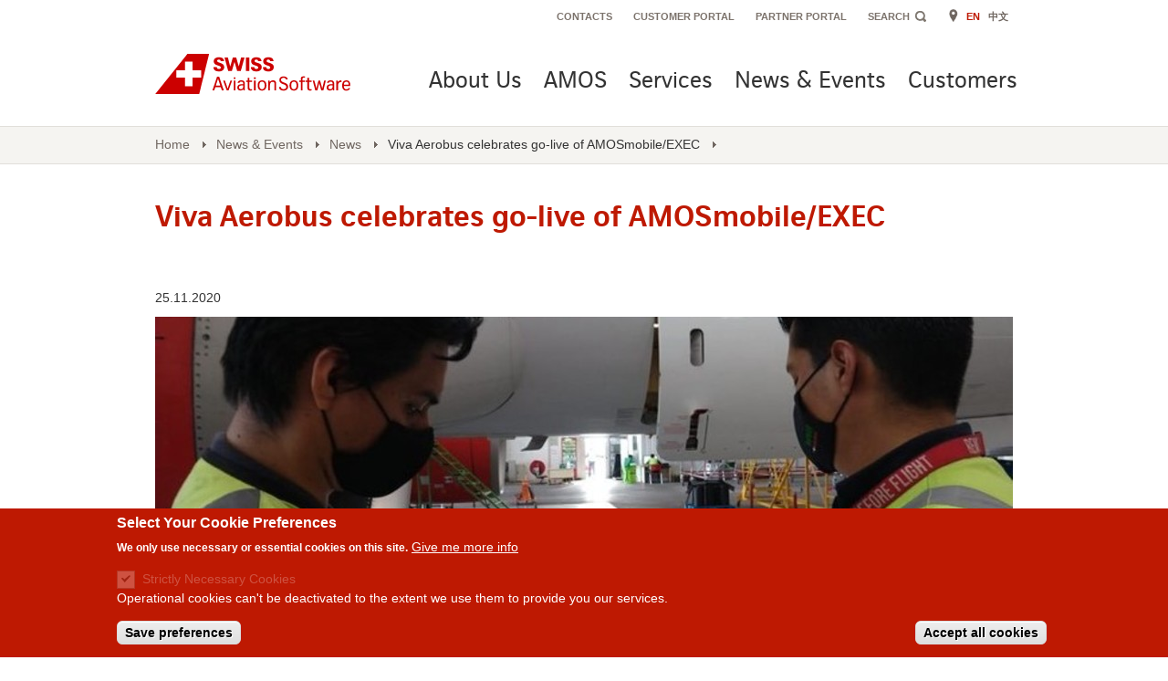

--- FILE ---
content_type: text/html; charset=UTF-8
request_url: https://www.swiss-as.com/news-events/news/viva-aerobus-celebrates-go-live-amosmobileexec
body_size: 30603
content:
<!DOCTYPE html>
<html lang="en" dir="ltr">
  <head>
    <meta charset="utf-8" />
<noscript><style>form.antibot * :not(.antibot-message) { display: none !important; }</style>
</noscript><meta name="description" content="Viva Aerobus is known in the AMOS Community, as well as in the aviation industry in general, as innovative, modern and above all tech-savy. Therefore, it comes as no surprise that the airline decided to introduce AMOSmobile/EXEC only two years after the implementation of AMOSdesktop. Earlier this year, Viva Aerobus had kicked-off its mobile app project. In early October, the project was realised and the identified benefits could now be put into action. The finale was of course to celebrate the successful go-live of AMOSmobile/EXEC!" />
<meta name="keywords" content="AMOS, AMOSng, Aircraft, Maintenance, SWISS-AS, Swiss AviationSoftware, MRO, MRO Software, Swiss, Aviation, Software" />
<meta name="Generator" content="Drupal 10 (https://www.drupal.org)" />
<meta name="MobileOptimized" content="width" />
<meta name="HandheldFriendly" content="true" />
<meta name="viewport" content="width=device-width, initial-scale=1.0" />
<style>div#sliding-popup, div#sliding-popup .eu-cookie-withdraw-banner, .eu-cookie-withdraw-tab {background: #be1902} div#sliding-popup.eu-cookie-withdraw-wrapper { background: transparent; } #sliding-popup h1, #sliding-popup h2, #sliding-popup h3, #sliding-popup p, #sliding-popup label, #sliding-popup div, .eu-cookie-compliance-more-button, .eu-cookie-compliance-secondary-button, .eu-cookie-withdraw-tab { color: #ffffff;} .eu-cookie-withdraw-tab { border-color: #ffffff;}</style>
<link rel="icon" href="/themes/custom/sas_2017/favicon.ico" type="image/vnd.microsoft.icon" />
<link rel="alternate" hreflang="en" href="http://www.swiss-as.com:443/news-events/news/viva-aerobus-celebrates-go-live-amosmobileexec" />
<link rel="canonical" href="http://www.swiss-as.com:443/news-events/news/viva-aerobus-celebrates-go-live-amosmobileexec" />
<link rel="shortlink" href="http://www.swiss-as.com:443/node/879" />

    <title>Viva Aerobus celebrates go-live of AMOSmobile/EXEC | Swiss-AS</title>
    <link rel="stylesheet" media="all" href="/sites/default/files/css/css_vKPZiv2CN6o92DXoWXnmfkV2ljiojilXvYKeMILydww.css?delta=0&amp;language=en&amp;theme=sas_2017&amp;include=eJxtyMENgCAMAMCF0KofxyEFqkELJRQS2V4H8HXJeakEofaCPOOFj6Fuvcgd6SMVjpg9wV_aQAd2bkZR7basO5wsDnnSNjjm0-jQRgkcKr31Mic6" />
<link rel="stylesheet" media="all" href="/sites/default/files/css/css_FFSCuJNR2oN9U6bjUccoT5N9aQF-JmpqTMPrlNkaFoQ.css?delta=1&amp;language=en&amp;theme=sas_2017&amp;include=eJxtyMENgCAMAMCF0KofxyEFqkELJRQS2V4H8HXJeakEofaCPOOFj6Fuvcgd6SMVjpg9wV_aQAd2bkZR7basO5wsDnnSNjjm0-jQRgkcKr31Mic6" />

    <script type="application/json" data-drupal-selector="drupal-settings-json">{"path":{"baseUrl":"\/","pathPrefix":"","currentPath":"node\/879","currentPathIsAdmin":false,"isFront":false,"currentLanguage":"en"},"pluralDelimiter":"\u0003","suppressDeprecationErrors":true,"gtag":{"tagId":"G-Z8VM8QTKMR","consentMode":false,"otherIds":[],"events":[],"additionalConfigInfo":[]},"ajaxPageState":{"libraries":"eJxtiMEOgkAMBX9opejFz9k8ltpUCiW2m8jfy83EeJnJDPfa3BflU-tuiq0x8Z9ZZ36gWxZxF-OaEJITvz3giXcJRL2N1zuJ-QS7RB6mm5RIpEZqC5pffYcN31PiiOSVJgR_AHvCOoE","theme":"sas_2017","theme_token":null},"ajaxTrustedUrl":[],"eu_cookie_compliance":{"cookie_policy_version":"1.0.0","popup_enabled":true,"popup_agreed_enabled":false,"popup_hide_agreed":false,"popup_clicking_confirmation":false,"popup_scrolling_confirmation":false,"popup_html_info":"\u003Cdiv aria-labelledby=\u0022popup-text\u0022  class=\u0022eu-cookie-compliance-banner eu-cookie-compliance-banner-info eu-cookie-compliance-banner--categories\u0022\u003E\n  \u003Cdiv class=\u0022popup-content info eu-cookie-compliance-content\u0022\u003E\n        \u003Cdiv id=\u0022popup-text\u0022 class=\u0022eu-cookie-compliance-message\u0022 role=\u0022document\u0022\u003E\n      \u003Ch2\u003ESelect Your Cookie Preferences\u003C\/h2\u003E\n\u003Cp\u003EWe only use necessary or essential cookies on this site.\u003C\/p\u003E\n\n              \u003Cbutton type=\u0022button\u0022 class=\u0022find-more-button eu-cookie-compliance-more-button\u0022\u003EGive me more info\u003C\/button\u003E\n          \u003C\/div\u003E\n\n          \u003Cdiv id=\u0022eu-cookie-compliance-categories\u0022 class=\u0022eu-cookie-compliance-categories\u0022\u003E\n                  \u003Cdiv class=\u0022eu-cookie-compliance-category\u0022\u003E\n            \u003Cdiv\u003E\n              \u003Cinput type=\u0022checkbox\u0022 name=\u0022cookie-categories\u0022 class=\u0022eu-cookie-compliance-category-checkbox\u0022 id=\u0022cookie-category-strictly_necessary_cookies\u0022\n                     value=\u0022strictly_necessary_cookies\u0022\n                      checked                       disabled  \u003E\n              \u003Clabel for=\u0022cookie-category-strictly_necessary_cookies\u0022\u003EStrictly Necessary Cookies\u003C\/label\u003E\n            \u003C\/div\u003E\n                          \u003Cdiv class=\u0022eu-cookie-compliance-category-description\u0022\u003EOperational cookies can\u0026#039;t be deactivated to the extent we use them to provide you our services.\u003C\/div\u003E\n                      \u003C\/div\u003E\n                          \u003Cdiv class=\u0022eu-cookie-compliance-categories-buttons\u0022\u003E\n            \u003Cbutton type=\u0022button\u0022\n                    class=\u0022eu-cookie-compliance-save-preferences-button \u0022\u003ESave preferences\u003C\/button\u003E\n          \u003C\/div\u003E\n              \u003C\/div\u003E\n    \n    \u003Cdiv id=\u0022popup-buttons\u0022 class=\u0022eu-cookie-compliance-buttons eu-cookie-compliance-has-categories\u0022\u003E\n            \u003Cbutton type=\u0022button\u0022 class=\u0022agree-button eu-cookie-compliance-default-button\u0022\u003EAccept all cookies\u003C\/button\u003E\n              \u003Cbutton type=\u0022button\u0022 class=\u0022eu-cookie-withdraw-button visually-hidden\u0022\u003EWithdraw consent\u003C\/button\u003E\n          \u003C\/div\u003E\n  \u003C\/div\u003E\n\u003C\/div\u003E","use_mobile_message":false,"mobile_popup_html_info":"\u003Cdiv aria-labelledby=\u0022popup-text\u0022  class=\u0022eu-cookie-compliance-banner eu-cookie-compliance-banner-info eu-cookie-compliance-banner--categories\u0022\u003E\n  \u003Cdiv class=\u0022popup-content info eu-cookie-compliance-content\u0022\u003E\n        \u003Cdiv id=\u0022popup-text\u0022 class=\u0022eu-cookie-compliance-message\u0022 role=\u0022document\u0022\u003E\n      \n              \u003Cbutton type=\u0022button\u0022 class=\u0022find-more-button eu-cookie-compliance-more-button\u0022\u003EGive me more info\u003C\/button\u003E\n          \u003C\/div\u003E\n\n          \u003Cdiv id=\u0022eu-cookie-compliance-categories\u0022 class=\u0022eu-cookie-compliance-categories\u0022\u003E\n                  \u003Cdiv class=\u0022eu-cookie-compliance-category\u0022\u003E\n            \u003Cdiv\u003E\n              \u003Cinput type=\u0022checkbox\u0022 name=\u0022cookie-categories\u0022 class=\u0022eu-cookie-compliance-category-checkbox\u0022 id=\u0022cookie-category-strictly_necessary_cookies\u0022\n                     value=\u0022strictly_necessary_cookies\u0022\n                      checked                       disabled  \u003E\n              \u003Clabel for=\u0022cookie-category-strictly_necessary_cookies\u0022\u003EStrictly Necessary Cookies\u003C\/label\u003E\n            \u003C\/div\u003E\n                          \u003Cdiv class=\u0022eu-cookie-compliance-category-description\u0022\u003EOperational cookies can\u0026#039;t be deactivated to the extent we use them to provide you our services.\u003C\/div\u003E\n                      \u003C\/div\u003E\n                          \u003Cdiv class=\u0022eu-cookie-compliance-categories-buttons\u0022\u003E\n            \u003Cbutton type=\u0022button\u0022\n                    class=\u0022eu-cookie-compliance-save-preferences-button \u0022\u003ESave preferences\u003C\/button\u003E\n          \u003C\/div\u003E\n              \u003C\/div\u003E\n    \n    \u003Cdiv id=\u0022popup-buttons\u0022 class=\u0022eu-cookie-compliance-buttons eu-cookie-compliance-has-categories\u0022\u003E\n            \u003Cbutton type=\u0022button\u0022 class=\u0022agree-button eu-cookie-compliance-default-button\u0022\u003EAccept all cookies\u003C\/button\u003E\n              \u003Cbutton type=\u0022button\u0022 class=\u0022eu-cookie-withdraw-button visually-hidden\u0022\u003EWithdraw consent\u003C\/button\u003E\n          \u003C\/div\u003E\n  \u003C\/div\u003E\n\u003C\/div\u003E","mobile_breakpoint":768,"popup_html_agreed":false,"popup_use_bare_css":false,"popup_height":"auto","popup_width":"100%","popup_delay":1000,"popup_link":"\/privacy-policy","popup_link_new_window":true,"popup_position":false,"fixed_top_position":true,"popup_language":"en","store_consent":false,"better_support_for_screen_readers":false,"cookie_name":"","reload_page":false,"domain":"","domain_all_sites":false,"popup_eu_only":false,"popup_eu_only_js":false,"cookie_lifetime":100,"cookie_session":0,"set_cookie_session_zero_on_disagree":0,"disagree_do_not_show_popup":false,"method":"categories","automatic_cookies_removal":true,"allowed_cookies":"strictly_necessary:cookie-agreed\r\nstrictly_necessary:JSONID","withdraw_markup":"\u003Cbutton type=\u0022button\u0022 class=\u0022eu-cookie-withdraw-tab\u0022\u003EPrivacy settings\u003C\/button\u003E\n\u003Cdiv aria-labelledby=\u0022popup-text\u0022 class=\u0022eu-cookie-withdraw-banner\u0022\u003E\n  \u003Cdiv class=\u0022popup-content info eu-cookie-compliance-content\u0022\u003E\n    \u003Cdiv id=\u0022popup-text\u0022 class=\u0022eu-cookie-compliance-message\u0022 role=\u0022document\u0022\u003E\n      \u003Ch2\u003EWe use cookies on this site to enhance your user experience\u003C\/h2\u003E\n\u003Cp\u003EYou have given your consent for us to set cookies.\u003C\/p\u003E\n\n    \u003C\/div\u003E\n    \u003Cdiv id=\u0022popup-buttons\u0022 class=\u0022eu-cookie-compliance-buttons\u0022\u003E\n      \u003Cbutton type=\u0022button\u0022 class=\u0022eu-cookie-withdraw-button \u0022\u003EWithdraw consent\u003C\/button\u003E\n    \u003C\/div\u003E\n  \u003C\/div\u003E\n\u003C\/div\u003E","withdraw_enabled":true,"reload_options":0,"reload_routes_list":"","withdraw_button_on_info_popup":false,"cookie_categories":["strictly_necessary_cookies"],"cookie_categories_details":{"strictly_necessary_cookies":{"uuid":"39898ea8-73af-4ad1-b882-a471b4d335e2","langcode":"en","status":true,"dependencies":[],"id":"strictly_necessary_cookies","label":"Strictly Necessary Cookies","description":"Operational cookies can\u0027t be deactivated to the extent we use them to provide you our services.","checkbox_default_state":"required","weight":-9}},"enable_save_preferences_button":true,"cookie_value_disagreed":"0","cookie_value_agreed_show_thank_you":"1","cookie_value_agreed":"2","containing_element":"body","settings_tab_enabled":false,"olivero_primary_button_classes":"","olivero_secondary_button_classes":"","close_button_action":"close_banner","open_by_default":true,"modules_allow_popup":true,"hide_the_banner":false,"geoip_match":true},"statistics":{"data":{"nid":"879"},"url":"\/core\/modules\/statistics\/statistics.php"},"csp":{"nonce":"iYYGmtlryOemazPJQQCB_g"},"user":{"uid":0,"permissionsHash":"701794024f854e1ddc1193f5f31d2f8539ea0f887cf5e763a9130c2a8d14f174"}}</script>
<script src="/sites/default/files/js/js_LdKG2bvWr0h8FTiEZMUkuvhLuc-n33qd2qvrU6lmzM4.js?scope=header&amp;delta=0&amp;language=en&amp;theme=sas_2017&amp;include=eJxtiEEKgDAMwD40nXrxOaPOUqrViu1Af-9ugnhJSLCkrLoyVm2HMOwZI_7MQKokmBwoUsW3W1jgCgaWhq4fI4lOII35LbxTMAdnc84W57McIO17Hh6vMqI"></script>
<script src="/modules/contrib/google_tag/js/gtag.js?t8wtq1"></script>

  </head>
  <body>
      <script>
      window.app_config = {
        // used for date format
        // (see js/vendor/moment for a list of available languages)
        language: 'en',
        locale: {
          'close-popup': "Close Overlay",
          'date-input-instruction': "Please enter the date in the format DD.MM.YYYY, e.g. 29.06.2015",
          'autocomplete-instruction': "Press ENTER to select. Use arrow keys to navigate.",
          'flyout-instruction': "Press Escape to close.",
          'external-link': 'External Link',

          // date picker fares labels
          'disabled': 'Not selectable',
        },
        'external_whitelist': [
          /www\.swiss-as\.com/,
        ],
        external_indicator: {
          '.video-thumbnail': '.video-thumbnail__title',
          '.section-title-link': '.section-title',
          '.offer-box-one-link': '.offer-box-one-destination',
          '.highlight-box .category-navigation-link': '.category-navigation-pseudo-link',
          '.content-teaser-link': '.content-teaser-title',
          '.content-teaser-small-link': '.content-teaser-small-title-link',
          '.category-navigation-link': '.category-navigation-title',
          '.socialmedia-thumbnail__link': 'DISCLAIMER',
          '.cc-licence': 'DISCLAIMER',
          '.star-alliance-logo': 'DISCLAIMER',
          '.category-navigation-link': 'DISCLAIMER',
          '.social-button': 'DISCLAIMER',
          '.icon-social-twitter': 'DISCLAIMER',
          '.icon-social-x': 'DISCLAIMER',
          '.icon-social-facebook': 'DISCLAIMER',
          '.icon-social-google-plus': 'DISCLAIMER',
        }
      }
      </script>
    
      <div class="dialog-off-canvas-main-canvas" data-off-canvas-main-canvas>
    <div id="body">
  <div class="site-navigation-shadow"></div>
  <div id="site-container">
    <div id="site-page" class="site-page t-detail">
      <header id="header" class="site-header l-site-width" aria-label="Site header">

          <div>
    <div id="block-sas-2017-branding">
  
    
    <div class="main-logo" role="banner">
    <a href="/" title="Home" rel="home">
      <img src="/themes/custom/sas_2017/img/logos/logo-swissas.svg" alt="Home" class="is-visible-print" />
    </a>
  </div>
</div>

  </div>


        <a class="is-visible-mobile mobile-nav-trigger js-mobile-nav-trigger needsclick" href="#site-navigation">toggle navigation</a>
        <nav id="site-navigation">
            <div>
    
  
<h2 class="is-visuallyhidden" id="block-sas-2017-main-menu-menu">Main navigation</h2>


  <div class="site-navigation js-mainnavigation" role="navigation">
    <div class="main-navigation js-navigation-container">
                <section class="site-navigation-section nav-trigger">
            <div class="site-navigation-category ">
                <a href="/about" data-drupal-link-system-path="node/38">About Us</a>
            </div>
        </section>
                <section class="site-navigation-section nav-trigger">
            <div class="site-navigation-category ">
                <a href="/amos-mro" data-drupal-link-system-path="node/40">AMOS</a>
            </div>
        </section>
                <section class="site-navigation-section nav-trigger">
            <div class="site-navigation-category ">
                <a href="/services" data-drupal-link-system-path="node/62">Services</a>
            </div>
        </section>
                <section class="site-navigation-section nav-trigger">
            <div class="site-navigation-category ">
                <a href="/news-events" data-drupal-link-system-path="node/304">News &amp; Events</a>
            </div>
        </section>
                <section class="site-navigation-section nav-trigger">
            <div class="site-navigation-category ">
                <a href="/customers" data-drupal-link-system-path="node/199">Customers</a>
            </div>
        </section>
            </div>
</div>

  </div>

            <div>
    
  
<h2 class="is-visuallyhidden" id="block-sas-2017-secondarymenu-menu">Secondary Menu</h2>


  <ul class="meta-navigation l-horizontal-list">
    <li>
    <a href="/contact" data-drupal-link-system-path="node/76">Contacts</a>
  </li>
    <li>
    <a href="https://www.swiss-as.com/portal/" title="Customer Portal">Customer Portal</a>
  </li>
    <li>
    <a href="/portal/app/partner/main">Partner Portal</a>
  </li>
  
  <li class="meta-search">
    <div class="site-search" role="search">
      <form action="/search/node" class="frm js-ajax-update js-form-submit-action" method="get" accept-charset="UTF-8" data-drupal-form-fields="edit-keys">
        <fieldset>
          <legend class="is-visuallyhidden">Main Search</legend>
          <input type="search" id="site-search" class="site-search-input" placeholder="Search" data-drupal-selector="edit-keys" name="keys" maxlength="128" />
          <label class="site-search-label" for="site-search">
            Search
          </label>
          <button class="icon icon-search site-search-button" type="submit" data-drupal-selector="edit-submit">SEARCH</button>
      </fieldset>
      </form>
  </div>
  </li>
</ul>
<div class="language-switcher-language-url" id="block-languageswitcher" role="navigation">
  
    
      <ul class="links">
    <i class="icon icon-location"></i>
    <span class="mobile-menu-title">Languages</span><li hreflang="en" data-drupal-link-system-path="node/879" class="is-active" aria-current="page">
          <a href="/news-events/news/viva-aerobus-celebrates-go-live-amosmobileexec" class="language-link is-active" hreflang="en" data-drupal-link-system-path="node/879" aria-current="page">EN</a>
      </li><li hreflang="cn" data-drupal-link-system-path="node/879">
          <a href="/cn/node/879" class="language-link" hreflang="cn" data-drupal-link-system-path="node/879">中文</a>
      </li></ul>
  </div>

  </div>

        </nav>
      </header>

      <div class="site-content" id="main-content" role="main">
          <div>
    <div id="block-sas-2017-breadcrumbs">
  
    
      <nav class="breadcrumb breadcrumb--full-width" aria-labelledby="system-breadcrumb">
  <h2 class="is-visuallyhidden">Breadcrumb</h2>
  <div class="l-site-width">
    <ol class="l-horizontal-list">
                                  <li class="breadcrumb-step">
            <a class="breadcrumb-link" href="/">Home</a>
          </li>
                                          <li class="breadcrumb-step">
            <a class="breadcrumb-link" href="/news-events">News &amp; Events</a>
          </li>
                                          <li class="breadcrumb-step is-back-button">
            <a class="breadcrumb-link" href="/news-events/news">News</a>
          </li>
                                            <li class="breadcrumb-step">
              <span class="breadcrumb-link">Viva Aerobus celebrates go-live of AMOSmobile/EXEC</span>
            </li>
                            </ol>
  </div>
</nav>
  </div>

  </div>


        

        
        <div class="l-site-width">
            <div>
    <div data-drupal-messages-fallback class="hidden"></div><div id="block-sas-2017-page-title" class="l-main-content page-header">
  
    
  <header>
            
  <h1 class="h1">
<span>Viva Aerobus celebrates go-live of AMOSmobile/EXEC</span>
</h1>

  <strong class="subtitle"></strong>

      </header>
</div>
<div id="block-sas-2017-content">
  
    
      <article data-history-node-id="879" class="news">

  
    

  
  <div>
    
            <div>25.11.2020</div>
      
            <div>    <img loading="eager" srcset="/sites/default/files/styles/news_titleimage/public/news/2020/11/VIV-Mobile1.jpg?itok=wAocJK5l 940w" sizes="(min-width: 940px) 940px, 92vw" width="325" height="243" src="/sites/default/files/styles/max_325x325/public/news/2020/11/VIV-Mobile1.jpg?itok=b6UW7SlZ" alt="Viva Aerobus celebrates go-live of AMOSmobile/EXEC" />


</div>
      
            <div><p class="paragraph">Viva Aerobus is known in the AMOS Community, as well as in the aviation industry in general, as innovative, modern and above all tech-savy. Therefore, it comes as no surprise that the airline decided to introduce AMOSmobile/EXEC only two years after the implementation of AMOSdesktop.<br>
Earlier this year, Viva Aerobus had kicked-off its mobile app project. In early October, the project was realised and the identified benefits could now be put into action. The finale was of course to celebrate the successful go-live of AMOSmobile/EXEC!</p>

<p class="news-highlight">During the celebration, Juan Carlos Zuazua, CEO of Viva Aerobus, stated, “The AMOSmobile implementation at Viva Aerobus is a great milestone in our journey to the digital transformation of our aircraft maintenance execution, maintenance planning and engineering control, as well as a key contribution to our ULCC business model and environmental policy by being a paperless airline”.</p>

<p class="paragraph">Implementing AMOSmobile/EXEC was one cornerstone of the airline’s digital transformation and laid the foundation to implement e-signature companywide.<br>
AMOSmobile/EXEC was implemented simultaneously at their five main maintenance stations. At these five locations, the daily working processes of the mechanics changed drastically. Before the go-live, the work was mainly paper based with very little interaction with AMOS. Now the technicians receive real time info on their iPads on stock levels etc, issue pickslips themselves or enter their data directly into AMOS. They are no longer dependent on others to enter the data into AMOS, which ensures that the data processing is faster and less error-prone.<br>
The implementation of AMOSmobile/EXEC also enables Viva Aerobus to take advantage of “real time” data which in turn can deliver an increase in the mechanics’ productivity. With live access to input or update an unscheduled workorder, perform scheduled maintenance as part of a planned workpackage or take advantage of having access to aircraft manuals and troubleshoot defects at the aircraft directly is clearly yet another benefit. The potential to reduce the possibility of transcription errors and update the aircraft status and configuration cannot be under estimated from a safety and reliability point of view.</p>

<p class="paragraph">AMOSmobile/EXEC delivers process-driven menus and functions on a touch-optimised device to ensure that the mechanics have ability to customise their AMOSmobile dashboard in an intuitive and user-friendly format.</p>

<p class="paragraph">“It was no surprise to us in the Miami office that Viva Aerobus were willing, ready, and able to launch the AMOSmobile/EXEC module so soon after their go-live, because they are a very dynamic and forward thinking company and as such the very type of customer we like to have in our AMOS Community,” states Daragh Cunningham, Senior Director AMOS Americas.</p>

<p class="paragraph">The implementation was strongly impacted by the Covid-19 eruption in spring. From one day to another, no onsite presence of the Swiss-AS Miami team was possible and also the end-user training was a potential issue. However, the project team adapted quickly and found well-working workarounds to keep the project running, though at a slower pace due to the pandemic restrictions. For example, for the end-users, “how-to” videos were compiled and the training was completely conducted online.<br>
Even more so, Swiss-AS congratulates the Viva Aerobus team for their great teamwork and the smooth implementation of AMOSmobile/EXEC. Well done!</p>
</div>
      
  </div>

</article>

  </div>

  </div>


                    
                  </div>

      </div>
      <div class="site-footer has-scroll">
        <div class="site-footer-inner">
                      <aside class="corporate-links">
              <h2 class="is-visuallyhidden">Service Navigation</h2>
              <nav role="navigation">
                <div class="l-site-width is-hidden-print">
                  <div class="l-grid">
                      <div>
    
<div class="is-collapsable-on-mobile js-collapsable-on-mobile l-column l-mobile-one-whole l-one-quarter l-tablet-portrait-one-half navigation-list site-footer-navigation-list">
  <h3 class="section-title">
    Careers
    <a class="collapsable-trigger js-collapsable-trigger is-visible-mobile" data-toggletarget="" href="#" aria-pressed="false" role="button" data-has-module="yes">Toggle list</a>
  </h3>

        
              <ul class="navigation-link-list js-collapsable">
              <li>
        <a href="https://swissas.teamtailor.com/" class="link icon-after">Open positions</a>
              </li>
        </ul>
  


  </div>
<div class="is-collapsable-on-mobile js-collapsable-on-mobile l-column l-mobile-one-whole l-one-quarter l-tablet-portrait-one-half navigation-list site-footer-navigation-list">
  <h3 class="section-title">
    Contacts
    <a class="collapsable-trigger js-collapsable-trigger is-visible-mobile" data-toggletarget="" href="#" aria-pressed="false" role="button" data-has-module="yes">Toggle list</a>
  </h3>

        
              <ul class="navigation-link-list js-collapsable">
              <li>
        <a href="/contact" class="link icon-after" data-drupal-link-system-path="node/76">Get in touch</a>
              </li>
        </ul>
  


  </div>
<div class="is-collapsable-on-mobile js-collapsable-on-mobile l-column l-mobile-one-whole l-one-quarter l-tablet-portrait-one-half navigation-list site-footer-navigation-list">
  <h3 class="section-title">
    Amos Brochure
    <a class="collapsable-trigger js-collapsable-trigger is-visible-mobile" data-toggletarget="" href="#" aria-pressed="false" role="button" data-has-module="yes">Toggle list</a>
  </h3>

        
            <div><div class="js-collapsable is-visible">
<div class="frm frm-field frm-input frm-with_button js-field-with-button">
<div class="frm-field-holder">
<div class="frm-field-input-button">
<div aria-hidden="true" style="border: solid 1px #999999; background: white; color: #666666; padding: 8px;"><a data-entity-substitution="canonical" data-entity-type="node" data-entity-uuid="9f89018f-9722-4912-bb8e-bc8ddadce259" href="/contact-us" style="display: block; text-decoration: none;">Order</a></div>
<button class="frm-field-button"><span class="is-visuallyhidden">Order</span></button></div>
</div>
</div>
</div>
</div>
      
  </div>
<div class="is-collapsable-on-mobile js-collapsable-on-mobile l-column l-mobile-one-whole l-one-quarter l-tablet-portrait-one-half navigation-list site-footer-navigation-list">
  <h3 class="section-title">
    Newsletter
    <a class="collapsable-trigger js-collapsable-trigger is-visible-mobile" data-toggletarget="" href="#" aria-pressed="false" role="button" data-has-module="yes">Toggle list</a>
  </h3>

        
            <div><div class="js-collapsable is-visible">
  <a href="/newsletter-registration" style="display: block; text-decoration: none;">
    <div class="frm frm-field frm-input frm-with_button js-field-with-button">
      <div class="frm-field-holder">
        <div class="frm-field-input-button">
          <div aria-hidden="true" style="border: solid 1px #999999; background: white; color: #666666; padding: 8px;">Register</div>
          <button class="frm-field-button"><span class="is-visuallyhidden">Register</span></button>
        </div>
      </div>
    </div>
  </a>
</div></div>
      
  </div>
  </div>

                  </div>
                </div>
              </nav>
            </aside>
                                <h2 class="is-visuallyhidden">Copyright and further sites</h2>
            <div class="sub-footer">
              <div class="l-site-width">
                <footer>
                  <a class="swissas-logo" href="/">
                    <img alt="Swiss AviationSoftware" class="is-hidden is-visible-print" src="/themes/custom/sas_2017/img/logos/logo-swissas.svg" />
                  </a>
                  <span class="copyright">&copy; Swiss AviationSoftware Ltd.</span>
                    <div>
    
  
<h2 class="is-visuallyhidden" id="block-footer-menu">Footer Menu</h2>


  
<ul class="corporate-meta-links l-horizontal-list">
            <li><a href="/user/login" data-drupal-link-system-path="user/login">Backend</a></li>
            <li><a href="/disclaimer" data-drupal-link-system-path="node/347">Disclaimer</a></li>
            <li><a href="/privacy-policy" data-drupal-link-system-path="node/747">Privacy Notice</a></li>
            <li><a href="https://services.swiss-as.com/status/">Services Status</a></li>
    </ul>

  </div>

                  <ul class="social-media-links l-horizontal-list">
                    <li><a class="social-icon social-linkedin" href="http://www.linkedin.com/company/1371863?trk=NUS_CMPY_FOL-pdctd" target="_blank" title="LinkedIn">LinkedIn</a></li>
                    <li><a class="social-icon social-facebook" href="https://www.facebook.com/Swiss-Aviation-Software-787608771283227" target="_blank" title="Facebook">Facebook</a></li>
                    <li><a class="social-icon social-x" href="https://www.x.com/swiss_as" target="_blank" title="X">X</a></li>
                    <li><a class="social-icon social-youtube" href="https://www.youtube.com/channel/UCRBjtLC3YUpJ60pJT-R4dCg" target="_blank" title="YouTube">YouTube</a></li>
                  </ul>
                </footer>
              </div>
            </div>
                  </div>
      </div>
    </div>
      <div>
    
  </div>

  </div>
</div>
<a class="skiplink at-end" href="#body">End of page: Go to top of page</a>

  </div>

    

    <script src="/sites/default/files/js/js_M63CL5-gZ__rCRzosmcIJMIrMjgRl6xO-kVngFyOWdY.js?scope=footer&amp;delta=0&amp;language=en&amp;theme=sas_2017&amp;include=eJxtiEEKgDAMwD40nXrxOaPOUqrViu1Af-9ugnhJSLCkrLoyVm2HMOwZI_7MQKokmBwoUsW3W1jgCgaWhq4fI4lOII35LbxTMAdnc84W57McIO17Hh6vMqI"></script>
<script src="/modules/contrib/eu_cookie_compliance/js/eu_cookie_compliance.min.js?v=10.4.7" defer></script>
<script src="/sites/default/files/js/js_0kk56BrXLZELtbatudaPnJbCc77kuckmyfOiRJXs6xg.js?scope=footer&amp;delta=2&amp;language=en&amp;theme=sas_2017&amp;include=eJxtiEEKgDAMwD40nXrxOaPOUqrViu1Af-9ugnhJSLCkrLoyVm2HMOwZI_7MQKokmBwoUsW3W1jgCgaWhq4fI4lOII35LbxTMAdnc84W57McIO17Hh6vMqI"></script>

    <!-- Begin: fixes libraries -->
    <!-- <script src="/themes/custom/sas_2017/js/vendor/jquery.js"></script> -->
    <script data-main="/themes/custom/sas_2017/js/main.js" src="/themes/custom/sas_2017/js/vendor/require.js"></script>
    <!--[if IE]>
      <script src="../../js/vendor/shim/placeholders.min.js"></script>
    <![endif]-->
  </body>
</html>


--- FILE ---
content_type: text/css
request_url: https://www.swiss-as.com/sites/default/files/css/css_FFSCuJNR2oN9U6bjUccoT5N9aQF-JmpqTMPrlNkaFoQ.css?delta=1&language=en&theme=sas_2017&include=eJxtyMENgCAMAMCF0KofxyEFqkELJRQS2V4H8HXJeakEofaCPOOFj6Fuvcgd6SMVjpg9wV_aQAd2bkZR7basO5wsDnnSNjjm0-jQRgkcKr31Mic6
body_size: 196906
content:
/* @license GPL-2.0-or-later https://www.drupal.org/licensing/faq */
.ico{display:inline;min-height:1ex;letter-spacing:-1ex;text-decoration:none;position:relative;}.ico:before{content:'\200B';}.ico:after{content:"";position:absolute;top:50%;left:50%;}.icon-search{background-image:url(/themes/custom/sas_2017/img/icon/global--sprite.png);background-position:-41px -71px;width:12px;height:13px;margin-left:-6px;margin-top:-7px;}@media only screen and (-webkit-min-device-pixel-ratio:1.4),only screen and (min-resolution:132dpi){.icon-search{background-image:url(/themes/custom/sas_2017/img/icon/global2x--sprite.png);background-size:385px 384px;background-position:-41px -71px;}}.icon-location{background-image:url(/themes/custom/sas_2017/img/icon/global--sprite.png);background-position:-77px -22px;background-size:260px;height:18px;width:17px;}@media only screen and (-webkit-min-device-pixel-ratio:1.4),only screen and (min-resolution:132dpi){.icon-location{background-image:url(/themes/custom/sas_2017/img/icon/global2x--sprite.png);background-size:385px 384px;background-position:-77px -22px;background-size:260px;height:18px;width:17px;}}.icon{margin:0;padding:0;border:0;display:inline-block;vertical-align:middle;*vertical-align:auto;*zoom:1;*display:inline;line-height:1;text-indent:-9999px;border:none;outline:none;background-repeat:no-repeat;}.ico-pagination-arrow-left-grey:after{background-image:url(/themes/custom/sas_2017/img/icon/global--sprite.png);background-position:-140px -71px;width:11px;height:5px;margin-left:-6px;margin-top:-3px;}@media only screen and (-webkit-min-device-pixel-ratio:1.4),only screen and (min-resolution:132dpi){.ico-pagination-arrow-left-grey:after{background-image:url(/themes/custom/sas_2017/img/icon/global2x--sprite.png);background-size:385px 384px;background-position:-140px -71px;}}.ico-pagination-arrow-left-white:after{background-image:url(/themes/custom/sas_2017/img/icon/global--sprite.png);background-position:-355px -351px;width:11px;height:5px;margin-left:-6px;margin-top:-3px;}@media only screen and (-webkit-min-device-pixel-ratio:1.4),only screen and (min-resolution:132dpi){.ico-pagination-arrow-left-white:after{background-image:url(/themes/custom/sas_2017/img/icon/global2x--sprite.png);background-size:385px 384px;background-position:-359px -351px;}}.ico-pagination-arrow-right-grey:after{background-image:url(/themes/custom/sas_2017/img/icon/global--sprite.png);background-position:-368px -351px;width:11px;height:5px;margin-left:-6px;margin-top:-3px;}@media only screen and (-webkit-min-device-pixel-ratio:1.4),only screen and (min-resolution:132dpi){.ico-pagination-arrow-right-grey:after{background-image:url(/themes/custom/sas_2017/img/icon/global2x--sprite.png);background-size:385px 384px;background-position:-372px -351px;}}.ico-pagination-arrow-right-white:after{background-image:url(/themes/custom/sas_2017/img/icon/global--sprite.png);background-position:-355px -358px;width:11px;height:5px;margin-left:-6px;margin-top:-3px;}@media only screen and (-webkit-min-device-pixel-ratio:1.4),only screen and (min-resolution:132dpi){.ico-pagination-arrow-right-white:after{background-image:url(/themes/custom/sas_2017/img/icon/global2x--sprite.png);background-size:385px 384px;background-position:-359px -358px;}}.css-arrow-up,.indicator-up{position:relative;width:0;height:0;border:11px solid transparent;border-bottom-color:#d6d3cc;border-top:none;}.css-arrow-up:after,.indicator-up:after{position:absolute;content:"";bottom:-11px;left:-10px;width:0;height:0;border:10px solid transparent;border-bottom-color:#f5f4f1;border-top:none;}.css-arrow-up.css-arrow-white:after{border-bottom-color:white;}.css-arrow-up.css-arrow-black:after{border-bottom-color:#47423f;}.css-arrow-down,.indicator-down{position:relative;width:0;height:0;border:11px solid transparent;border-top-color:#d6d3cc;border-bottom:none;}.css-arrow-down:after,.indicator-down:after{position:absolute;content:"";top:-11px;left:-10px;width:0;height:0;border:10px solid transparent;border-top-color:#f5f4f1;border-bottom:none;}.css-arrow-down.css-arrow-white:after{border-top-color:white;}.css-arrow-down.css-arrow-black:after{border-top-color:#47423f;}@font-face{font-family:"swiss-piktos";src:url(/themes/custom/sas_2017/fonts/swiss-piktos.eot);src:url(/themes/custom/sas_2017/fonts/swiss-piktos.eot#iefix) format("embedded-opentype"),url(/themes/custom/sas_2017/fonts/swiss-piktos.svg#swiss-piktos) format("svg"),url(/themes/custom/sas_2017/fonts/swiss-piktos.woff?3=) format("woff"),url(/themes/custom/sas_2017/fonts/swiss-piktos.ttf?3=) format("truetype");font-weight:normal;font-style:normal;}
html{color:#000;background:#FFF;}article,aside,details,figcaption,figure,footer,header,hgroup,nav,section,summary{display:block;}audio,canvas,video{display:inline-block;}body,div,dl,dt,dd,ul,ol,li,h1,h2,h3,h4,h5,h6,pre,code,form,fieldset,figure,figcaption,legend,input,button,textarea,select,p,blockquote,th,td{margin:0;padding:0;}table{border-collapse:collapse;border-spacing:0;}fieldset,img{border:0;}address,button,caption,cite,code,dfn,em,input,optgroup,option,select,strong,textarea,th,var{font:inherit;}del,ins{text-decoration:none;}li{list-style:none;}caption,th{text-align:left;}h1,h2,h3,h4,h5,h6{font-size:inherit;font-weight:inherit;}q:before,q:after{content:'';}abbr,acronym{border:0;font-variant:normal;}sup,sub{vertical-align:baseline;line-height:inherit;}legend{color:inherit;*color:#000;}button,input,select,textarea{font-family:inherit;font-size:100%;margin:0;line-height:normal;}button,html input[type="button"],input[type="reset"],input[type="submit"]{-webkit-appearance:button;cursor:pointer;}button[disabled],input[disabled]{cursor:default;}input[type="checkbox"],input[type="radio"]{box-sizing:border-box;padding:0;}input[type="search"]{-webkit-appearance:textfield;-moz-box-sizing:content-box;-webkit-box-sizing:content-box;box-sizing:content-box;}input[type="search"]::-webkit-search-cancel-button,input[type="search"]::-webkit-search-decoration{-webkit-appearance:none;}button::-moz-focus-inner,input::-moz-focus-inner{border:0;padding:0;}textarea{overflow:auto;vertical-align:top;}code,kbd,pre,samp{font-family:monospace,serif;font-size:1em;}pre{white-space:pre;white-space:pre-wrap;word-wrap:break-word;}input[type="checkbox"].input_checkbox_custom--field{border:0;clip:rect(0 0 0 0);height:1px;margin:-1px;overflow:hidden;padding:0;position:absolute;width:1px;}.site-navigation-category a,.site-navigation-category a:link,.site-navigation-category a:visited,.site-login .dropdown-trigger,.site-login .autocomplete-trigger,.category-navigation-title,.content-teaser-small-title{font-family:"CH-Sans-Regular","CH-Sans",Arial,sans-serif;font-weight:300;}.h1,.site-navigation-category,.content-teaser .content-teaser-title,.sitemap-section-title{font-family:"CH-Sans-Bold","CH-Sans",Arial,sans-serif;font-weight:700;}.h2,.sitemap-section-heading,.contact-us-title,.h2-large,.h2-teaser,.h3,.lead-text,.subtitle,.editable-subtitle,.stage-title .upper-title-row,.stage-title .lower-title-row{font-family:"CH-Sans-Light","CH-Sans",Arial,sans-serif;font-weight:100;}body{font-family:Arial,Helvetica,sans-serif;}.h1,.h2,.h3{font-family:"CH-Sans",Arial,sans-serif;}.h1,.site-navigation-category,.content-teaser .content-teaser-title{font-size:32px;font-size:2.28571rem;line-height:1.15;color:#BE1902;margin:0;}.h2,.sitemap-section-heading,.contact-us-title{font-size:24px;font-size:1.71429rem;line-height:1.2;color:#333;margin-top:35px;margin-bottom:0.83em;}.h2-large,.h2-teaser{font-size:30px;font-size:2.14286rem;line-height:1.1;color:#BE1902;margin-top:100px;margin-bottom:1em;}@media only screen and (max-width:750px){.h2-large,.h2-teaser{margin-top:80px;}}.h3,.lead-text{font-size:24px;font-size:1.71429rem;line-height:1.2;color:#7C736C;margin-top:35px;margin-bottom:0.83em;}.h4,.h4-gray{font-size:14px;font-size:1rem;line-height:1.3;font-weight:bold;color:inherit;margin-bottom:0.83em;}input[type="checkbox"].input_checkbox_custom--field{border:0;clip:rect(0 0 0 0);height:1px;margin:-1px;overflow:hidden;padding:0;position:absolute;width:1px;}.l-site-width,.page-tabs .tabs-navigation,.page-tabs .tabs-pane .l-inner,.page-tabs-dark .tabs-navigation,.page-tabs-dark .tabs-pane .l-inner{position:relative;width:940px;width:67.14286rem;margin:0 auto;}@media (max-width:1050px){.l-site-width,.page-tabs .tabs-navigation,.page-tabs .tabs-pane .l-inner,.page-tabs-dark .tabs-navigation,.page-tabs-dark .tabs-pane .l-inner{-moz-box-sizing:border-box;-webkit-box-sizing:border-box;box-sizing:border-box;width:auto;padding:0 20px;}}@media only screen and (max-width:400px){.l-site-width,.page-tabs .tabs-navigation,.page-tabs .tabs-pane .l-inner,.page-tabs-dark .tabs-navigation,.page-tabs-dark .tabs-pane .l-inner{-moz-box-sizing:border-box;-webkit-box-sizing:border-box;box-sizing:border-box;width:auto;padding:0 10px;}}.l-clearfix,.l-leftright,.l-grid-page,.frm-btns,.search-by-letter,.search-result-item-breadcrumb,.text-image,.text-image-item,.login-pane-title{*zoom:1;}.l-clearfix:before,.l-leftright:before,.l-grid-page:before,.frm-btns:before,.search-by-letter:before,.search-result-item-breadcrumb:before,.text-image:before,.text-image-item:before,.login-pane-title:before,.l-clearfix:after,.l-leftright:after,.l-grid-page:after,.frm-btns:after,.search-by-letter:after,.search-result-item-breadcrumb:after,.text-image:after,.text-image-item:after,.login-pane-title:after{content:"";display:table;}.l-clearfix:after,.l-leftright:after,.l-grid-page:after,.frm-btns:after,.search-by-letter:after,.search-result-item-breadcrumb:after,.text-image:after,.text-image-item:after,.login-pane-title:after{clear:both;}.btn-red-loading:after{content:"";position:absolute;}@font-face{font-family:"CH-Sans-Light";src:url(/themes/custom/sas_2017/fonts/chsans-light-webfont.eot);src:url(/themes/custom/sas_2017/fonts/chsans-light-webfont.eot#iefix) format("eot");font-weight:100;font-style:normal;}@font-face{font-family:"CH-Sans-Regular";src:url(/themes/custom/sas_2017/fonts/chsans-regular-webfont.eot);src:url(/themes/custom/sas_2017/fonts/chsans-regular-webfont.eot#iefix) format("eot");font-weight:300;font-style:normal;}@font-face{font-family:"CH-Sans-Bold";src:url(/themes/custom/sas_2017/fonts/chsans-bold-webfont.eot);src:url(/themes/custom/sas_2017/fonts/chsans-bold-webfont.eot#iefix) format("eot");font-weight:700;font-style:normal;}@font-face{font-family:"CH-Sans";src:url(/themes/custom/sas_2017/fonts/chsans-light-webfont.woff) format("woff"),url(/themes/custom/sas_2017/fonts/chsans-light-webfont.ttf) format("truetype"),url(/themes/custom/sas_2017/fonts/chsans-light-webfont.svg) format("svg");font-weight:100;font-style:normal;}@font-face{font-family:"CH-Sans";src:url(/themes/custom/sas_2017/fonts/chsans-regular-webfont.woff) format("woff"),url(/themes/custom/sas_2017/fonts/chsans-regular-webfont.ttf) format("truetype"),url(/themes/custom/sas_2017/fonts/chsans-regular-webfont.svg) format("svg");font-weight:300;font-style:normal;}@font-face{font-family:"CH-Sans";src:url(/themes/custom/sas_2017/fonts/chsans-bold-webfont.woff) format("woff"),url(/themes/custom/sas_2017/fonts/chsans-bold-webfont.ttf) format("truetype"),url(/themes/custom/sas_2017/fonts/chsans-bold-webfont.svg) format("svg");font-weight:700;font-style:normal;}*{-webkit-tap-highlight-color:transparent;}@media only screen and (max-width:750px){html{height:100%;}}html{font-size:14px;font-size:87.5%;-webkit-text-size-adjust:100%;-ms-text-size-adjust:100%;}body{font-size:14px;font-size:1rem;line-height:21px;line-height:1.5rem;overflow-x:hidden;color:#333;}body,input,select,button,textarea{-webkit-font-smoothing:antialiased;-moz-osx-font-smoothing:grayscale;}p{margin-top:1em;margin-bottom:1em;}p.first{margin-top:0;}p.last{margin-bottom:0;}p.p{margin-top:0;margin-bottom:0;}#site-container{min-height:100%;}.site-page{position:relative;}.site-content{clear:both;padding-bottom:40px;}.t-gray-content .site-content{background-color:#f5f4f1;}a,abbr{color:#6f6660;}a:visited,abbr:visited{color:#6f6660;}a:focus,abbr:focus{color:#BE1902;}a:hover,abbr:hover{color:#BE1902;}a:active,abbr:active{color:#BE1902;}a.active,a.selected,abbr.active,abbr.selected{color:#BE1902;}a:active{outline:none;}a:selected{border:none;outline:none;}a .show-on-hover,a .show-on-active{display:none;}a:hover .hide-on-hover,a:focus .hide-on-hover{display:none;}a:hover .show-on-hover,a:focus .show-on-hover{display:block;}a:hover .show-on-hover.picto,a:hover .show-on-hover.ico,a:focus .show-on-hover.picto{display:inline;}a.is-active .hide-on-active{display:none;}a.is-active .show-on-active{display:block;}a.is-active .show-on-active.picto{display:inline;}*:focus{outline:none;}abbr{border-bottom:1px dotted #6f6660;}sub,sup{color:#BE1902;line-height:75%;font-size:75%;}sub > a,sub > a:link,sub > a:visited,sup > a,sup > a:link,sup > a:visited{text-decoration:none;color:inherit;}sub > a:hover,sub > a:focus,sup > a:hover,sup > a:focus{background-color:#BE1902;color:white;border-radius:20px;padding:0 3px;margin:0 -3px;}sup{position:relative;top:-0.75ex;}p sub{position:relative;top:0.5ex;}strong{font-weight:bold;}button{margin:0;padding:0;border:none;background:0;cursor:pointer;color:#6f6660;}button:visited{color:#6f6660;}button:focus{color:#BE1902;}button:hover{color:#BE1902;}button:active{color:#BE1902;}button.active,button.selected{color:#BE1902;}.h2 + .h2,.h2 + .h3,.h3 + .h2,.h3 + .h3{margin-top:-0.83em;}.h2-teaser{margin-top:35px;margin-bottom:0.83em;color:#333;}.h4-gray{color:#9e9890;}.page-header{margin:40px 0 60px;}@media only screen and (max-width:750px){.page-header{margin-top:20px;margin-bottom:30px;}}.subtitle,.editable-subtitle{font-size:32px;font-size:2.28571rem;line-height:1.15;color:#BE1902;margin:0;}.editable-subtitle{font-size:32px;font-size:2.28571rem;line-height:1.15;margin:0 0 25px;color:#47423f;font-family:"CH-Sans-Bold","CH-Sans",Arial,sans-serif;font-weight:700;}.t-strong{font-weight:bold;}.t-left{text-align:left;}.t-right{text-align:right;}.t-center{text-align:center;}.t-small{font-size:smaller;}.t-gray{color:#6f6660;}.t-nowrap{white-space:nowrap;}.border-top{border-top:1px solid #d6d3cc;}.bg-light-pane{background-color:#f5f4f1;}.bg-medium-pane{background-color:#edece8;}.l-inline{display:inline;}.l-horizontal-list{list-style:none;margin:0;padding:0;}.l-horizontal-list > li{display:inline-block;vertical-align:top;*vertical-align:auto;*zoom:1;*display:inline;}.l-horizontal{font-size:0;}.l-horizontal > *{font-size:14px;font-size:1rem;}.l-horizontal > *{display:inline-block;vertical-align:top;*vertical-align:auto;*zoom:1;*display:inline;}.l-horizontal-samewidth-list{list-style:none;margin:0;padding:0;width:100%;display:-webkit-box;display:-moz-box;display:-ms-flexbox;display:-webkit-flex;display:flex;}.l-horizontal-samewidth-list > li{-webkit-box-flex:1;-moz-box-flex:1;width:10px;-webkit-flex:1;-ms-flex:1;flex:1;}.lt-ie10 .l-horizontal-samewidth-list{display:table;table-layout:fixed;}.lt-ie10 .l-horizontal-samewidth-list > li{width:auto;height:100%;display:table-cell;}.l-grid{margin-right:-21px;font-size:0.0000001px;}@media only screen and (max-width:400px){.l-grid{margin-right:-11px;}}.l-column{-moz-box-sizing:border-box;-webkit-box-sizing:border-box;box-sizing:border-box;display:inline-block;vertical-align:top;*vertical-align:auto;*zoom:1;*display:inline;padding-right:20px;font-size:14px;font-size:1rem;}@media only screen and (max-width:400px){.l-column{padding-right:10px;}}.l-grid.l-grid-narrow{margin-right:-11px;}.l-grid.l-grid-narrow .l-column{padding-right:10px;}.l-grid.l-column-gap > .l-column{margin-bottom:20px;}@media only screen and (max-width:400px){.l-grid.l-column-gap.l-gap-even > .l-column{margin-bottom:10px;}}.l-no-gap,.l-no-gaps{margin-bottom:0 !important;}.l-no-gap-above,.l-no-gaps{margin-top:0 !important;}.l-gap,.l-grid.l-gap > .l-column{margin-bottom:20px;}.l-gap.l-gap-small,.l-grid.l-gap.l-gap-small > .l-column{margin-bottom:10px;}.l-gap.l-gap-large,.l-grid.l-gap.l-gap-large > .l-column{margin-bottom:40px;}.l-gap-above{margin-top:20px;}.l-gap-above.l-gap-small{margin-top:10px;}.l-gap-above.l-gap-large{margin-top:40px;}.l-grid.l-gap.l-gap-small{margin-bottom:-10px;}.l-grid.l-gap.l-gap-large{margin-bottom:-40px;}.l-grid.l-gap{margin-bottom:-20px;}.l-no-margin{margin:0;}.l-nogap-above{margin-top:0 !important;}.l-nogap-below,.l-nogap{margin-bottom:0 !important;}.l-float{float:left;}.r-float{float:right;}.l-alpha{clear:left;}.l-leftright .l-left{display:block;float:left;}.l-leftright .l-right{display:block;float:right;}.l-leftright-table{display:table;width:100%;-moz-box-sizing:border-box;-webkit-box-sizing:border-box;box-sizing:border-box;}.l-leftright-table .l-left,.l-leftright-table .l-right{display:table-cell;vertical-align:middle;}.l-leftright-table .l-right{text-align:right;}.l-leftright-table.is-topalign .l-left,.l-leftright-table.is-topalign .l-right{vertical-align:top;}@media (max-width:1050px){.l-leftright.l-tablet-leftright-reset .l-left,.l-leftright.l-tablet-leftright-reset .l-right{float:none;}.l-leftright-table.l-tablet-leftright-reset{display:block;}.l-leftright-table.l-tablet-leftright-reset .l-left,.l-leftright-table.l-tablet-leftright-reset .l-right{display:block;text-align:left;}}@media (max-width:850px){.l-leftright.l-tablet-portrait-leftright-reset .l-left,.l-leftright.l-tablet-portrait-leftright-reset .l-right{float:none;}.l-leftright-table.l-tablet-portrait-leftright-reset{display:block;}.l-leftright-table.l-tablet-portrait-leftright-reset .l-left,.l-leftright-table.l-tablet-portrait-leftright-reset .l-right{display:block;text-align:left;}}@media only screen and (max-width:750px){.l-leftright.l-mobile-leftright-reset .l-left,.l-leftright.l-mobile-leftright-reset .l-right{float:none;}.l-leftright-table.l-mobile-leftright-reset{display:block;}.l-leftright-table.l-mobile-leftright-reset .l-left,.l-leftright-table.l-mobile-leftright-reset .l-right{display:block;text-align:left;}}@media only screen and (max-width:400px){.l-leftright.l-mobile-portrait-leftright-reset .l-left,.l-leftright.l-mobile-portrait-leftright-reset .l-right{float:none;}.l-leftright-table.l-mobile-portrait-leftright-reset{display:block;}.l-leftright-table.l-mobile-portrait-leftright-reset .l-left,.l-leftright-table.l-mobile-portrait-leftright-reset .l-right{display:block;text-align:left;}}.l-table{display:table;width:100%;-moz-box-sizing:border-box;-webkit-box-sizing:border-box;box-sizing:border-box;}.l-table .l-table-row{display:table-row;}.l-table .l-table-cell{display:table-cell;vertical-align:middle;}.l-table .l-table-cell.t-nowrap{white-space:nowrap;}.l-table .l-table-cell.max{width:100%;}.l-table .l-table-cell.min{width:1%;}.l-table .l-valign-top{vertical-align:top;}.l-table .l-valign-middle{vertical-align:middle;}.l-table .l-valign-bottom{vertical-align:bottom;}.l-table.l-gap{margin-bottom:-20px;}.l-table.l-gap .l-table-cell{padding-bottom:20px;}.l-table.l-gap .l-table-cell + .l-table-cell{padding-left:20px;}.l-table.min{width:auto;}.l-table.l-gap-small{margin-bottom:-10px;}.l-table.l-gap-small .l-table-cell{padding-bottom:10px;}@media (max-width:1050px){.l-table.l-tablet-table-reset{display:block;width:auto;margin-bottom:0;}.l-table.l-tablet-table-reset .l-table-row{display:block;}.l-table.l-tablet-table-reset .l-table-cell,.l-table.l-tablet-table-reset.l-gap .l-table-cell,.l-table.l-tablet-table-reset.l-gap-small .l-table-cell{display:block;width:auto;padding-left:0;}}@media (max-width:850px){.l-table.l-tablet-portrait-table-reset{display:block;width:auto;margin-bottom:0;}.l-table.l-tablet-portrait-table-reset .l-table-row{display:block;}.l-table.l-tablet-portrait-table-reset .l-table-cell,.l-table.l-tablet-portrait-table-reset.l-gap .l-table-cell,.l-table.l-tablet-portrait-table-reset.l-gap-small .l-table-cell{display:block;width:auto;padding-left:0;}}@media only screen and (max-width:750px){.l-table.l-mobile-table-reset{display:block;width:auto;margin-bottom:0;}.l-table.l-mobile-table-reset .l-table-row{display:block;}.l-table.l-mobile-table-reset .l-table-cell,.l-table.l-mobile-table-reset.l-gap .l-table-cell,.l-table.l-mobile-table-reset.l-gap-small .l-table-cell{display:block;width:auto;padding-left:0;}}@media only screen and (max-width:400px){.l-table.l-mobile-portrait-table-reset{display:block;width:auto;margin-bottom:0;}.l-table.l-mobile-portrait-table-reset .l-table-row{display:block;}.l-table.l-mobile-portrait-table-reset .l-table-cell,.l-table.l-mobile-portrait-table-reset.l-gap .l-table-cell,.l-table.l-mobile-portrait-table-reset.l-gap-small .l-table-cell{display:block;width:auto;padding-left:0;}}.l-one-whole{width:99.99%;}.l-one-half{width:49.995%;}.l-one-quarter{width:24.9975%;}.l-three-quarters{width:74.9925%;}.l-one-third{width:33.33%;}.l-two-thirds{width:66.66%;}.l-one-fifth{width:19.998%;}.l-two-fifths{width:39.996%;}.l-three-fifths{width:59.994%;}.l-four-fifths{width:79.992%;}.l-one-sixth{width:16.665%;}.l-one-seventh{width:14.28429%;}.l-two-sevenths{width:28.56857%;}.l-three-sevenths{width:42.85286%;}@media (max-width:1050px){.l-tablet-one-whole{width:99.99%;}.l-tablet-one-half{width:49.995%;}.l-tablet-one-quarter{width:24.9975%;}.l-tablet-three-quarters{width:74.9925%;}.l-tablet-one-third{width:33.33%;}.l-tablet-two-thirds{width:66.66%;}.l-tablet-one-fifth{width:19.998%;}.l-tablet-one-sixth{width:16.665%;}}@media (max-width:850px){.l-tablet-portrait-one-whole{width:99.99%;}.l-tablet-portrait-one-half{width:49.995%;}.l-tablet-portrait-one-quarter{width:24.9975%;}.l-tablet-portrait-three-quarters{width:74.9925%;}.l-tablet-portrait-one-third{width:33.33%;}.l-tablet-portrait-two-thirds{width:66.66%;}.l-tablet-portrait-one-fifth{width:19.998%;}.l-tablet-portrait-one-sixth{width:16.665%;}}@media only screen and (max-width:750px){.l-mobile-one-whole{width:99.99%;}.l-mobile-one-half{width:49.995%;}.l-mobile-one-quarter{width:24.9975%;}.l-mobile-three-quarters{width:74.9925%;}.l-mobile-one-third{width:33.33%;}.l-mobile-two-thirds{width:66.66%;}.l-mobile-one-fifth{width:19.998%;}.l-mobile-one-sixth{width:16.665%;}}@media only screen and (max-width:400px){.l-mobile-portrait-one-whole{width:99.99%;}.l-mobile-portrait-one-half{width:49.995%;}.l-mobile-portrait-one-quarter{width:24.9975%;}.l-mobile-portrait-three-quarters{width:74.9925%;}.l-mobile-portrait-one-third{width:33.33%;}.l-mobile-portrait-two-thirds{width:66.66%;}.l-mobile-portrait-one-fifth{width:19.998%;}.l-mobile-portrait-one-sixth{width:16.665%;}}.l-grid-origin{margin-right:-16px;}.l-grid-origin .l-column{padding-right:16px;}.l-grid-page .l-side-bar,.l-grid-page .l-side-bar-checkout{float:right;}.l-grid-page .l-main-content{width:67.02128%;padding-right:35px;float:left;}.l-grid-page .l-side-bar{width:32.97872%;}@media only screen and (max-width:750px){.l-grid-page .l-side-bar{margin:25px -20px 0;padding:20px;border-top:1px solid #d6d3cc;background-color:#faf9f8;}}.l-grid-page .l-main-content-checkout{width:74.46809%;padding-right:40px;float:left;}@media (max-width:850px){.l-grid-page .l-main-content-checkout{width:72.34043%;padding-right:20px;}}.l-grid-page .l-side-bar-checkout{width:25.53191%;}@media (max-width:850px){.l-grid-page .l-side-bar-checkout{width:27.65957%;}}@media only screen and (max-width:750px){.l-grid-page .l-side-bar-checkout{margin-bottom:20px;}}@media only screen and (max-width:750px){.l-grid-page .l-main-content,.l-grid-page .l-main-content-checkout{padding-right:0;}}.l-grid-page .l-main-content,.l-grid-page .l-main-content-checkout,.l-grid-page .l-side-bar,.l-grid-page .l-side-bar-checkout{-moz-box-sizing:border-box;-webkit-box-sizing:border-box;box-sizing:border-box;}@media only screen and (max-width:750px){.l-grid-page .l-main-content,.l-grid-page .l-main-content-checkout,.l-grid-page .l-side-bar,.l-grid-page .l-side-bar-checkout{float:none;display:block;width:auto;}}.l-multicol,.l-multicol-two{-moz-column-width:30ex;-webkit-column-width:30ex;column-width:30ex;}.l-multicol-three{-moz-column-width:21ex;-webkit-column-width:21ex;column-width:21ex;}.l-multicol-four{-moz-column-width:15ex;-webkit-column-width:15ex;column-width:15ex;}.l-multicol-five{-moz-column-width:12ex;-webkit-column-width:12ex;column-width:12ex;}.l-multicol-six{-moz-column-width:10ex;-webkit-column-width:10ex;column-width:10ex;}.no-csscolums .l-multicol > li,.no-csscolums .l-multicol-two > li,.no-csscolums .l-multicol-three > li,.no-csscolums .l-multicol-four > li,.no-csscolums .l-multicol-five > li,.no-csscolums .l-multicol-six > li{display:inline-block;margin-right:20px;}.no-csscolums .l-multicol > li,.no-csscolums .l-multicol-two > li{width:275px;}.no-csscolums .l-multicol-three > li{width:175px;}.no-csscolums .l-multicol-four > li{width:125px;}.no-csscolums .l-multicol-five > li{width:95px;}.no-csscolums .l-multicol-six > li{width:75px;}.l-image-wrap{overflow:hidden;}.l-image-wrap img{width:100%;}.l-block{padding:20px 0;}.l-display-block{display:block;}.notification-error:before{background-image:url(/themes/custom/sas_2017/img/icon/global--sprite.png);background-position:-330px -292px;width:26px;height:26px;margin-left:-13px;margin-top:-13px;}@media only screen and (-webkit-min-device-pixel-ratio:1.4),only screen and (min-resolution:132dpi){.notification-error:before{background-image:url(/themes/custom/sas_2017/img/icon/global2x--sprite.png);background-size:385px 384px;background-position:-330px -292px;}}.notification-info:before{background-image:url(/themes/custom/sas_2017/img/icon/global--sprite.png);background-position:-320px -322px;width:26px;height:26px;margin-left:-13px;margin-top:-13px;}@media only screen and (-webkit-min-device-pixel-ratio:1.4),only screen and (min-resolution:132dpi){.notification-info:before{background-image:url(/themes/custom/sas_2017/img/icon/global2x--sprite.png);background-size:385px 384px;background-position:-320px -322px;}}.notification-success:before{background-image:url(/themes/custom/sas_2017/img/icon/global--sprite.png);background-position:-358px -1px;width:26px;height:26px;margin-left:-13px;margin-top:-13px;}@media only screen and (-webkit-min-device-pixel-ratio:1.4),only screen and (min-resolution:132dpi){.notification-success:before{background-image:url(/themes/custom/sas_2017/img/icon/global2x--sprite.png);background-size:385px 384px;background-position:-358px -1px;}}.notification-warning:before,.notification-important:before,.notification-irregular:before{background-image:url(/themes/custom/sas_2017/img/icon/global--sprite.png);background-position:-358px -29px;width:26px;height:26px;margin-left:-13px;margin-top:-13px;}@media only screen and (-webkit-min-device-pixel-ratio:1.4),only screen and (min-resolution:132dpi){.notification-warning:before,.notification-important:before,.notification-irregular:before{background-image:url(/themes/custom/sas_2017/img/icon/global2x--sprite.png);background-size:385px 384px;background-position:-358px -29px;}}.frm-dark .frm-tooltip-icon:after{background-image:url(/themes/custom/sas_2017/img/icon/global--sprite.png);background-position:-358px -57px;width:24px;height:24px;margin-left:-12px;margin-top:-12px;}@media only screen and (-webkit-min-device-pixel-ratio:1.4),only screen and (min-resolution:132dpi){.frm-dark .frm-tooltip-icon:after{background-image:url(/themes/custom/sas_2017/img/icon/global2x--sprite.png);background-size:385px 384px;background-position:-358px -57px;}}.frm-dark .frm-tooltip-icon:hover:after,.frm-dark .frm-tooltip-icon:focus:after{background-image:url(/themes/custom/sas_2017/img/icon/global--sprite.png);background-position:-358px -83px;width:24px;height:24px;margin-left:-12px;margin-top:-12px;}@media only screen and (-webkit-min-device-pixel-ratio:1.4),only screen and (min-resolution:132dpi){.frm-dark .frm-tooltip-icon:hover:after,.frm-dark .frm-tooltip-icon:focus:after{background-image:url(/themes/custom/sas_2017/img/icon/global2x--sprite.png);background-size:385px 384px;background-position:-358px -83px;}}.frm-tooltip-icon:after{background-image:url(/themes/custom/sas_2017/img/icon/global--sprite.png);background-position:-358px -109px;width:24px;height:24px;margin-left:-12px;margin-top:-12px;}@media only screen and (-webkit-min-device-pixel-ratio:1.4),only screen and (min-resolution:132dpi){.frm-tooltip-icon:after{background-image:url(/themes/custom/sas_2017/img/icon/global2x--sprite.png);background-size:385px 384px;background-position:-358px -109px;}}.frm-tooltip-icon:hover:after,.frm-tooltip-icon:focus:after{background-image:url(/themes/custom/sas_2017/img/icon/global--sprite.png);background-position:-358px -135px;width:24px;height:24px;margin-left:-12px;margin-top:-12px;}@media only screen and (-webkit-min-device-pixel-ratio:1.4),only screen and (min-resolution:132dpi){.frm-tooltip-icon:hover:after,.frm-tooltip-icon:focus:after{background-image:url(/themes/custom/sas_2017/img/icon/global2x--sprite.png);background-size:385px 384px;background-position:-358px -135px;}}.checklist-item:after{background-image:url(/themes/custom/sas_2017/img/icon/global--sprite.png);background-position:-358px -184px;width:23px;height:23px;margin-left:-12px;margin-top:-12px;}@media only screen and (-webkit-min-device-pixel-ratio:1.4),only screen and (min-resolution:132dpi){.checklist-item:after{background-image:url(/themes/custom/sas_2017/img/icon/global2x--sprite.png);background-size:385px 384px;background-position:-358px -184px;}}.download-link:before{background-image:url(/themes/custom/sas_2017/img/icon/global--sprite.png);background-position:-185px -351px;width:16px;height:19px;margin-left:-8px;margin-top:-10px;}@media only screen and (-webkit-min-device-pixel-ratio:1.4),only screen and (min-resolution:132dpi){.download-link:before{background-image:url(/themes/custom/sas_2017/img/icon/global2x--sprite.png);background-size:385px 384px;background-position:-185px -351px;}}.reminder-list-item:after{background-image:url(/themes/custom/sas_2017/img/icon/global--sprite.png);background-position:-243px -351px;width:17px;height:17px;margin-left:-9px;margin-top:-9px;}@media only screen and (-webkit-min-device-pixel-ratio:1.4),only screen and (min-resolution:132dpi){.reminder-list-item:after{background-image:url(/themes/custom/sas_2017/img/icon/global2x--sprite.png);background-size:385px 384px;background-position:-283px -351px;}}.breadcrumb-dropdown ol li.is-selected .breadcrumb-dropdown--link:after,.autocomplete-item.selected:after,.option-link.selected:after{background-image:url(/themes/custom/sas_2017/img/icon/global--sprite.png);background-position:-262px -351px;width:17px;height:17px;margin-left:-9px;margin-top:-9px;}@media only screen and (-webkit-min-device-pixel-ratio:1.4),only screen and (min-resolution:132dpi){.breadcrumb-dropdown ol li.is-selected .breadcrumb-dropdown--link:after,.autocomplete-item.selected:after,.option-link.selected:after{background-image:url(/themes/custom/sas_2017/img/icon/global2x--sprite.png);background-size:385px 384px;background-position:-302px -351px;}}.meta-navigation .my-bookings a:after{background-image:url(/themes/custom/sas_2017/img/icon/global--sprite.png);background-position:-303px -65px;width:13px;height:17px;margin-left:-7px;margin-top:-9px;}@media only screen and (-webkit-min-device-pixel-ratio:1.4),only screen and (min-resolution:132dpi){.meta-navigation .my-bookings a:after{background-image:url(/themes/custom/sas_2017/img/icon/global2x--sprite.png);background-size:385px 384px;background-position:-303px -65px;}}.delete-btn:after{background-image:url(/themes/custom/sas_2017/img/icon/global--sprite.png);background-position:-169px -153px;width:16px;height:16px;margin-left:-8px;margin-top:-8px;}@media only screen and (-webkit-min-device-pixel-ratio:1.4),only screen and (min-resolution:132dpi){.delete-btn:after{background-image:url(/themes/custom/sas_2017/img/icon/global2x--sprite.png);background-size:385px 384px;background-position:-297px -237px;}}.offer-box-one-fare-link:after,.teaser-best-offer__fare-link:after{background-image:url(/themes/custom/sas_2017/img/icon/global--sprite.png);background-position:-319px -351px;width:16px;height:16px;margin-left:-8px;margin-top:-8px;}@media only screen and (-webkit-min-device-pixel-ratio:1.4),only screen and (min-resolution:132dpi){.offer-box-one-fare-link:after,.teaser-best-offer__fare-link:after{background-image:url(/themes/custom/sas_2017/img/icon/global2x--sprite.png);background-size:385px 384px;background-position:-127px -111px;}}.autocomplete-search-input:after{background-image:url(/themes/custom/sas_2017/img/icon/global--sprite.png);background-position:-41px -71px;width:12px;height:13px;margin-left:-6px;margin-top:-7px;}@media only screen and (-webkit-min-device-pixel-ratio:1.4),only screen and (min-resolution:132dpi){.autocomplete-search-input:after{background-image:url(/themes/custom/sas_2017/img/icon/global2x--sprite.png);background-size:385px 384px;background-position:-41px -71px;}}.navigation-list .collapsable-trigger:after,.quick-newsletter .collapsable-trigger:after,.content-tabs > .tabs-accordion-link:after{background-image:url(/themes/custom/sas_2017/img/icon/global--sprite.png);background-position:-339px -280px;width:12px;height:7px;margin-left:-6px;margin-top:-4px;}@media only screen and (-webkit-min-device-pixel-ratio:1.4),only screen and (min-resolution:132dpi){.navigation-list .collapsable-trigger:after,.quick-newsletter .collapsable-trigger:after,.content-tabs > .tabs-accordion-link:after{background-image:url(/themes/custom/sas_2017/img/icon/global2x--sprite.png);background-size:385px 384px;background-position:-339px -280px;}}.navigation-list .is-active-collapsable-trigger.collapsable-trigger:after,.quick-newsletter .is-active-collapsable-trigger.collapsable-trigger:after{background-image:url(/themes/custom/sas_2017/img/icon/global--sprite.png);background-position:-98px -71px;width:12px;height:7px;margin-left:-6px;margin-top:-4px;}@media only screen and (-webkit-min-device-pixel-ratio:1.4),only screen and (min-resolution:132dpi){.navigation-list .is-active-collapsable-trigger.collapsable-trigger:after,.quick-newsletter .is-active-collapsable-trigger.collapsable-trigger:after{background-image:url(/themes/custom/sas_2017/img/icon/global2x--sprite.png);background-size:385px 384px;background-position:-98px -71px;}}.back-to-top-link:after{background-image:url(/themes/custom/sas_2017/img/icon/global--sprite.png);background-position:-297px -277px;width:10px;height:11px;margin-left:-5px;margin-top:-6px;}@media only screen and (-webkit-min-device-pixel-ratio:1.4),only screen and (min-resolution:132dpi){.back-to-top-link:after{background-image:url(/themes/custom/sas_2017/img/icon/global2x--sprite.png);background-size:385px 384px;background-position:-297px -277px;}}.category-navigation-title:after,.content-teaser .content-teaser-title:after,.content-teaser-small-link .content-teaser-small-title:after,.sitemap-section-heading-link:after{background-image:url(/themes/custom/sas_2017/img/icon/global--sprite.png);background-position:-309px -277px;width:7px;height:11px;margin-left:-4px;margin-top:-6px;}@media only screen and (-webkit-min-device-pixel-ratio:1.4),only screen and (min-resolution:132dpi){.category-navigation-title:after,.content-teaser .content-teaser-title:after,.content-teaser-small-link .content-teaser-small-title:after,.sitemap-section-heading-link:after{background-image:url(/themes/custom/sas_2017/img/icon/global2x--sprite.png);background-size:385px 384px;background-position:-309px -277px;}}.category-navigation-title:hover:after,.content-teaser-small-link:hover .content-teaser-small-title:after{background-image:url(/themes/custom/sas_2017/img/icon/global--sprite.png);background-position:-348px -322px;width:7px;height:11px;margin-left:-4px;margin-top:-6px;}@media only screen and (-webkit-min-device-pixel-ratio:1.4),only screen and (min-resolution:132dpi){.category-navigation-title:hover:after,.content-teaser-small-link:hover .content-teaser-small-title:after{background-image:url(/themes/custom/sas_2017/img/icon/global2x--sprite.png);background-size:385px 384px;background-position:-348px -322px;}}.sitemap-section-heading-link:hover:after,.sitemap-section-heading-link:focus:after{background-image:url(/themes/custom/sas_2017/img/icon/global--sprite.png);background-position:-348px -335px;width:7px;height:11px;margin-left:-4px;margin-top:-6px;}@media only screen and (-webkit-min-device-pixel-ratio:1.4),only screen and (min-resolution:132dpi){.sitemap-section-heading-link:hover:after,.sitemap-section-heading-link:focus:after{background-image:url(/themes/custom/sas_2017/img/icon/global2x--sprite.png);background-size:385px 384px;background-position:-348px -335px;}}.frm-reset-holder .btn-input-reset:before,.notification .notification-close:after{background-image:url(/themes/custom/sas_2017/img/icon/global--sprite.png);background-position:-1px -373px;width:10px;height:10px;margin-left:-5px;margin-top:-5px;}@media only screen and (-webkit-min-device-pixel-ratio:1.4),only screen and (min-resolution:132dpi){.frm-reset-holder .btn-input-reset:before,.notification .notification-close:after{background-image:url(/themes/custom/sas_2017/img/icon/global2x--sprite.png);background-size:385px 384px;background-position:-1px -373px;}}.is-external-link:after,a[rel="external"]:after,.sidebar-more-link--external:after{background-image:url(/themes/custom/sas_2017/img/icon/global--sprite.png);background-position:-13px -373px;width:10px;height:10px;margin-left:-5px;margin-top:-5px;}@media only screen and (-webkit-min-device-pixel-ratio:1.4),only screen and (min-resolution:132dpi){.is-external-link:after,a[rel="external"]:after,.sidebar-more-link--external:after{background-image:url(/themes/custom/sas_2017/img/icon/global2x--sprite.png);background-size:385px 384px;background-position:-13px -373px;}}.is-external-link:hover:after,.is-external-link:focus:after,a[rel="external"]:hover:after,a[rel="external"]:focus:after{background-image:url(/themes/custom/sas_2017/img/icon/global--sprite.png);background-position:-25px -373px;width:10px;height:10px;margin-left:-5px;margin-top:-5px;}@media only screen and (-webkit-min-device-pixel-ratio:1.4),only screen and (min-resolution:132dpi){.is-external-link:hover:after,.is-external-link:focus:after,a[rel="external"]:hover:after,a[rel="external"]:focus:after{background-image:url(/themes/custom/sas_2017/img/icon/global2x--sprite.png);background-size:385px 384px;background-position:-25px -373px;}}.date-picker .date-picker-bar .prev-month,.content-teaser-slider .slide-prev:after{background-image:url(/themes/custom/sas_2017/img/icon/global--sprite.png);background-position:-89px -373px;width:7px;height:7px;margin-left:-4px;margin-top:-4px;}@media only screen and (-webkit-min-device-pixel-ratio:1.4),only screen and (min-resolution:132dpi){.date-picker .date-picker-bar .prev-month,.content-teaser-slider .slide-prev:after{background-image:url(/themes/custom/sas_2017/img/icon/global2x--sprite.png);background-size:385px 384px;background-position:-89px -373px;}}.navigation-link-list .link:active:after,.navigation-link-list .link:hover:after,.navigation-link-list .link:focus:after,.breadcrumb .breadcrumb-step > .breadcrumb-link:after,.link:hover:after,.sidebar-more-link:hover:after,.link:focus:after,.sidebar-more-link:focus:after,.btn-lnk-light:after,.date-picker .date-picker-bar .next-month,.link.link-large:after,.collapsable-more-link:after,.content-teaser-slider .slide-next:after,.highlight-box .category-navigation-pseudo-link:after,.search-result-item-breadcrumb-step + .search-result-item-breadcrumb-step > .breadcrumb-link:before,.faq-topic-link:after,.sitemap-section-link:after{background-image:url(/themes/custom/sas_2017/img/icon/global--sprite.png);background-position:-98px -373px;width:7px;height:7px;margin-left:-4px;margin-top:-4px;}@media only screen and (-webkit-min-device-pixel-ratio:1.4),only screen and (min-resolution:132dpi){.navigation-link-list .link:active:after,.navigation-link-list .link:hover:after,.navigation-link-list .link:focus:after,.breadcrumb .breadcrumb-step > .breadcrumb-link:after,.link:hover:after,.sidebar-more-link:hover:after,.link:focus:after,.sidebar-more-link:focus:after,.btn-lnk-light:after,.date-picker .date-picker-bar .next-month,.link.link-large:after,.collapsable-more-link:after,.content-teaser-slider .slide-next:after,.highlight-box .category-navigation-pseudo-link:after,.search-result-item-breadcrumb-step + .search-result-item-breadcrumb-step > .breadcrumb-link:before,.faq-topic-link:after,.sitemap-section-link:after{background-image:url(/themes/custom/sas_2017/img/icon/global2x--sprite.png);background-size:385px 384px;background-position:-98px -373px;}}.link.link-large:after,body .sidebar-more-link:after{background-image:url(/themes/custom/sas_2017/img/icon/global--sprite.png);background-position:-134px -373px;width:7px;height:7px;margin-left:-4px;margin-top:-4px;}@media only screen and (-webkit-min-device-pixel-ratio:1.4),only screen and (min-resolution:132dpi){.link.link-large:after,body .sidebar-more-link:after{background-image:url(/themes/custom/sas_2017/img/icon/global2x--sprite.png);background-size:385px 384px;background-position:-134px -373px;}}.link:after,.sidebar-more-link:after,.sidebar-box-quicklinks-link:after{background-image:url(/themes/custom/sas_2017/img/icon/global--sprite.png);background-position:-170px -373px;width:7px;height:7px;margin-left:-4px;margin-top:-4px;}@media only screen and (-webkit-min-device-pixel-ratio:1.4),only screen and (min-resolution:132dpi){.link:after,.sidebar-more-link:after,.sidebar-box-quicklinks-link:after{background-image:url(/themes/custom/sas_2017/img/icon/global2x--sprite.png);background-size:385px 384px;background-position:-170px -373px;}}.date-picker .date-picker-bar .prev-month:hover,.date-picker .date-picker-bar .prev-month:focus{background-image:url(/themes/custom/sas_2017/img/icon/global--sprite.png);background-position:-197px -373px;width:7px;height:7px;margin-left:-4px;margin-top:-4px;}@media only screen and (-webkit-min-device-pixel-ratio:1.4),only screen and (min-resolution:132dpi){.date-picker .date-picker-bar .prev-month:hover,.date-picker .date-picker-bar .prev-month:focus{background-image:url(/themes/custom/sas_2017/img/icon/global2x--sprite.png);background-size:385px 384px;background-position:-197px -373px;}}.date-picker .date-picker-bar .next-month:hover,.date-picker .date-picker-bar .next-month:focus{background-image:url(/themes/custom/sas_2017/img/icon/global--sprite.png);background-position:-206px -373px;width:7px;height:7px;margin-left:-4px;margin-top:-4px;}@media only screen and (-webkit-min-device-pixel-ratio:1.4),only screen and (min-resolution:132dpi){.date-picker .date-picker-bar .next-month:hover,.date-picker .date-picker-bar .next-month:focus{background-image:url(/themes/custom/sas_2017/img/icon/global2x--sprite.png);background-size:385px 384px;background-position:-206px -373px;}}.dropdown-trigger:after,.autocomplete-trigger:after,.breadcrumb .breadcrumb-step.is-active > .breadcrumb-link:after,.collapsable-more-link.is-active:after,.collapsable-more-link.is-active-collapsable-trigger:after,.is-toggler-active .collapsable-more-link:after{background-image:url(/themes/custom/sas_2017/img/icon/global--sprite.png);background-position:-224px -373px;width:7px;height:7px;margin-left:-4px;margin-top:-4px;}@media only screen and (-webkit-min-device-pixel-ratio:1.4),only screen and (min-resolution:132dpi){.dropdown-trigger:after,.autocomplete-trigger:after,.breadcrumb .breadcrumb-step.is-active > .breadcrumb-link:after,.collapsable-more-link.is-active:after,.collapsable-more-link.is-active-collapsable-trigger:after,.is-toggler-active .collapsable-more-link:after{background-image:url(/themes/custom/sas_2017/img/icon/global2x--sprite.png);background-size:385px 384px;background-position:-224px -373px;}}.more-options-link:before,.t-arrow-link:before,.search-result-item--title:after,.search-result-item-breadcrumb-step + .search-result-item-breadcrumb-step > .breadcrumb-link:hover:before,.search-result-item-breadcrumb-step + .search-result-item-breadcrumb-step > .breadcrumb-link:focus:before{background-image:url(/themes/custom/sas_2017/img/icon/global--sprite.png);background-position:-242px -373px;width:7px;height:7px;margin-left:-4px;margin-top:-4px;}@media only screen and (-webkit-min-device-pixel-ratio:1.4),only screen and (min-resolution:132dpi){.more-options-link:before,.t-arrow-link:before,.search-result-item--title:after,.search-result-item-breadcrumb-step + .search-result-item-breadcrumb-step > .breadcrumb-link:hover:before,.search-result-item-breadcrumb-step + .search-result-item-breadcrumb-step > .breadcrumb-link:focus:before{background-image:url(/themes/custom/sas_2017/img/icon/global2x--sprite.png);background-size:385px 384px;background-position:-242px -373px;}}.btn-back:after{background-image:url(/themes/custom/sas_2017/img/icon/global--sprite.png);background-position:-269px -373px;width:7px;height:7px;margin-left:-4px;margin-top:-4px;}@media only screen and (-webkit-min-device-pixel-ratio:1.4),only screen and (min-resolution:132dpi){.btn-back:after{background-image:url(/themes/custom/sas_2017/img/icon/global2x--sprite.png);background-size:385px 384px;background-position:-269px -373px;}}.btn-link:after,.btn-submit:after,.frm-field-button:after,.autocomplete_explore_new_destinations_link:after{background-image:url(/themes/custom/sas_2017/img/icon/global--sprite.png);background-position:-278px -373px;width:7px;height:7px;margin-left:-4px;margin-top:-4px;}@media only screen and (-webkit-min-device-pixel-ratio:1.4),only screen and (min-resolution:132dpi){.btn-link:after,.btn-submit:after,.frm-field-button:after,.autocomplete_explore_new_destinations_link:after{background-image:url(/themes/custom/sas_2017/img/icon/global2x--sprite.png);background-size:385px 384px;background-position:-278px -373px;}}.frm-field-button,.frm-reset-holder .btn-input-reset,.content-teaser-slider-slide-link,.notification .notification-close,.video-play-button{margin:0;padding:0;border:0;display:inline-block;vertical-align:middle;*vertical-align:auto;*zoom:1;*display:inline;line-height:1;text-indent:-9999px;border:none;outline:none;background-repeat:no-repeat;}.book_bundle_comparison td .icon{background-repeat:no-repeat;}.dropdown-trigger:after,.autocomplete-trigger:after,.meta-navigation .my-bookings a:after,.reminder-list-item:after,.collapsable-more-link:after,.btn-close:after,.btn-close-small:after,.round-btn-ico-only:after,.frm-field-button:after,.frm-tooltip-icon:after,.frm-tooltip-icon:hover:after,.frm-tooltip-icon:focus:after,.frm-dark .frm-tooltip-icon:after,.frm-dark .frm-tooltip-icon:hover:after,.frm-dark .frm-tooltip-icon:focus:after,.frm-reset-holder .btn-input-reset:before,.checklist-item:after,.content-teaser-slider .slide-next:after,.content-teaser-slider .slide-prev:after,.notification .notification-close:after,.content-tabs > .tabs-accordion-link:after{content:"";position:absolute;top:50%;left:50%;}.navigation-list .collapsable-trigger:after,.quick-newsletter .collapsable-trigger:after,.category-navigation-title:after,.back-to-top-link:after,.link:after,.sidebar-more-link:after,.btn-link.btn:after,.btn-link:after,.btn-lnk-light.btn:after,.btn-lnk-light:after,.btn-submit:after,.is-external-link:after,a[rel="external"]:after,.is-external-link:hover:after,.is-external-link:focus:after,a[rel="external"]:hover:after,a[rel="external"]:focus:after,.autocomplete-search-input:after,.autocomplete-item.selected:after,.autocomplete_explore_new_destinations_link:after,.content-teaser .content-teaser-title:after,.content-teaser-small-link .content-teaser-small-title:after,.offer-box-one-fare-link:after,.option-link.selected:after,.search-result-item--title:after,.sidebar-more-link--external:after,.sidebar-box-quicklinks-link:after,.teaser-best-offer__fare-link:after,.faq-topic-link:after,.sitemap-section-heading-link:after,.sitemap-section-heading-link:hover:after,.sitemap-section-heading-link:focus:after,.sitemap-section-link:after{content:"";position:absolute;top:50%;right:0;margin-left:0;}.btn-back:after,.delete-btn:after,.collapsable-more-link:after,.collapsable-more-link.is-active:after,.collapsable-more-link.is-active-collapsable-trigger:after,.is-toggler-active .collapsable-more-link:after,.more-options-link:before,.t-arrow-link:before,.download-link:before,.notification:before,.search-result-item-breadcrumb-step + .search-result-item-breadcrumb-step > .breadcrumb-link:before{content:"";position:absolute;top:50%;left:0;margin-left:0;}.external_link_indicator{position:relative;display:inline-block;width:20px;box-sizing:border-box;}.external_link_indicator > .external_link_text{text-indent:-9999px;letter-spacing:-1ex;color:transparent;display:inline-block;width:0;}.external_link_indicator:after{font-family:"swiss-piktos";font-weight:normal;text-transform:none;text-decoration:none;-webkit-font-smoothing:antialiased;font-size:16px;line-height:12px;vertical-align:baseline;display:inline;bottom:40%;margin-bottom:-4px;position:absolute;left:2px;}.main-logo{position:absolute;bottom:35px;left:0;}@media (max-width:1050px){.main-logo{left:20px;}}@media only screen and (max-width:750px){.main-logo{left:auto;right:20px;bottom:auto;top:20px;}}@media only screen and (max-width:400px){.main-logo{right:10px;top:13px;}}.main-logo a{display:block;width:214px;height:44px;background-image:url(/themes/custom/sas_2017/img/logos/logo-swissas.svg);background-repeat:no-repeat;background-size:214px 44px;}@media (max-width:1050px){.main-logo a{width:178px;height:37px;background-size:178px 37px;}}@media only screen and (max-width:750px){.main-logo a{overflow:auto;width:115px;height:27px;background-size:115px auto;}}.main-logo img{display:none;width:100%;}.site-header{height:138px;position:relative;z-index:200;}@media only screen and (max-width:750px){.site-header{height:65px;}}@media only screen and (max-width:400px){.site-header{height:50px;}}.pre-footer{position:relative;border-top:1px solid #edece8;margin-top:30px;padding-top:20px;}@media (max-width:850px){.pre-footer{margin-top:0;}}.sub-footer{color:#6f6660;padding:6px 0;background:#edece8;font-size:12px;font-size:0.85714rem;}@media only screen and (max-width:750px){.sub-footer{text-align:center;padding:20px 0;}}.sub-footer footer > *{display:inline-block;vertical-align:middle;*vertical-align:auto;*zoom:1;*display:inline;}.sub-footer a{text-decoration:none;}.sub-footer .swissas-logo{width:83px;height:17px;background-image:url(/themes/custom/sas_2017/img/logos/logo-swissas-footer.svg);background-repeat:no-repeat;background-size:83px 17px;opacity:.6;}.sub-footer .swissas-logo:hover,.sub-footer .swissas-logo:focus{opacity:1;}.sub-footer .copyright{margin:0 20px 0 17px;}@media only screen and (max-width:750px){.sub-footer .copyright{margin:0;width:100%;}}@media (max-width:1050px){.sub-footer .copyright{display:none;}}@media only screen and (max-width:750px){.sub-footer .social-media-links{width:100%;}}.sub-footer .corporate-meta-links{font-weight:bold;margin-right:50px;}.sub-footer .corporate-meta-links a{padding:15px 0;display:inline-block;vertical-align:middle;*vertical-align:auto;*zoom:1;*display:inline;}@media only screen and (max-width:750px){.sub-footer .corporate-meta-links{width:100%;margin-right:0;margin-left:-14px;}}.sub-footer .corporate-meta-links li{margin-left:14px;}.site-footer.no-scroll .site-footer-inner{position:fixed;bottom:0;left:0;right:0;}.corporate-links{border-top:1px solid #edece8;background:#f5f4f1;padding:20px 0 0;}.corporate-links .link{padding-left:0;padding:5px 25px 5px 0px;}.corporate-links .navigation-list .section-title,.corporate-links .quick-newsletter .section-title{text-transform:uppercase;font-size:13px;font-size:0.92857rem;font-weight:bold;color:#7C736C;color:#6f6660;min-height:38px;margin-top:13px;margin:0;}.corporate-links .navigation-list .link,.corporate-links .quick-newsletter .link{color:#6f6660;}.corporate-links .navigation-list .link:visited,.corporate-links .quick-newsletter .link:visited{color:#6f6660;}.corporate-links .navigation-list .link:focus,.corporate-links .quick-newsletter .link:focus{color:#333;}.corporate-links .navigation-list .link:hover,.corporate-links .quick-newsletter .link:hover{color:#333;}.corporate-links .navigation-list .link:active,.corporate-links .quick-newsletter .link:active{color:#333;}.quick-newsletter{padding-bottom:20px;}.quick-newsletter p{margin-top:0;font-size:14px;font-size:1rem;border-top:1px solid #d6d3cc;padding-top:5px;color:#7C736C;color:#6f6660;}.js-flyout{display:none;position:absolute;left:0;right:0;}.js-flyout .js-flyout-inner{position:absolute;}.js-flyout .flyout-b{display:none;}.js-flyout.is-t .js-flyout-inner{position:absolute;bottom:0;left:0;}.js-flyout.is-t .flyout-t{display:none;}.js-flyout.is-t .flyout-b{display:block;}.flyout .flyout-t .css-arrow-up{margin-bottom:-1px;}.flyout .flyout-b .css-arrow-down{margin-top:-1px;}.flyout-body{border:1px solid #d6d3cc;box-shadow:0 5px 6px rgba(71,66,63,0.15);}#test-flyout{left:10px;right:10px;outline:2px solid rgba(0,255,255,0.25);}#test-flyout .l-inner{width:320px;max-width:100%;outline:1px solid rgba(255,0,0,0.5);}#test-flyout .l-inner .flyout-t,#test-flyout .l-inner .flyout-b{background-color:rgba(0,255,0,0.25);}#test-flyout .l-inner .flyout-t > .indicator-t,#test-flyout .l-inner .flyout-t > .indicator-b,#test-flyout .l-inner .flyout-b > .indicator-t,#test-flyout .l-inner .flyout-b > .indicator-b{background-color:rgba(0,255,0,0.5);}#test-flyout .l-inner .flyout-body{background-color:white;outline:1px solid black;}@media only screen and (max-width:400px){#test-flyout{left:0;right:0;}}#font-size-indicator{position:fixed;z-index:30000;top:50%;left:50%;margin-left:-80px;margin-top:-80px;width:160px;height:160px;text-align:center;line-height:160px;border-radius:8px;background-color:rgba(0,0,0,0.7);color:white;font-weight:bold;text-shadow:0 -1px 0 black;-moz-transition:font-size 100ms ease-out;-o-transition:font-size 100ms ease-out;-webkit-transition:font-size 100ms ease-out;transition:font-size 100ms ease-out;}#font-size-indicator .font-size-percentage{position:absolute;font-size:10px;left:10px;right:10px;bottom:10px;line-height:1;}.dropdown-trigger,.autocomplete-trigger{display:inline-block;vertical-align:middle;*vertical-align:auto;*zoom:1;*display:inline;vertical-align:top;text-decoration:none;position:relative;padding:0 15px 5px 0;}.dropdown-trigger.is-flyout-active,.is-flyout-active.autocomplete-trigger{color:#BE1902;}.dropdown-trigger.is-loading,.is-loading.autocomplete-trigger{opacity:0.5;}.dropdown-trigger:after,.autocomplete-trigger:after{left:auto;right:0;top:1.25ex;}.dropdown-flyout{left:10px;right:10px;}.dropdown-flyout .flyout-inner{width:300px;}.site-navigation a,.meta-navigation a,.site-login a,.mega-dropdown-container a{text-decoration:none;}.site-navigation .css-arrow-up,.site-navigation .css-arrow-up:after,.site-navigation .css-arrow-up:before,.meta-navigation .css-arrow-up,.meta-navigation .css-arrow-up:after,.meta-navigation .css-arrow-up:before,.site-login .css-arrow-up,.site-login .css-arrow-up:after,.site-login .css-arrow-up:before,.mega-dropdown-container .css-arrow-up,.mega-dropdown-container .css-arrow-up:after,.mega-dropdown-container .css-arrow-up:before{position:absolute;}.site-navigation .css-arrow-up:after,.site-navigation .css-arrow-up:before,.meta-navigation .css-arrow-up:after,.meta-navigation .css-arrow-up:before,.site-login .css-arrow-up:after,.site-login .css-arrow-up:before,.mega-dropdown-container .css-arrow-up:after,.mega-dropdown-container .css-arrow-up:before{content:"";}.site-navigation .css-arrow-up,.meta-navigation .css-arrow-up,.site-login .css-arrow-up,.mega-dropdown-container .css-arrow-up{bottom:100%;left:27%;pointer-events:none;width:0;height:0;border:12px solid transparent;border-bottom-color:#d6d3cc;border-top:none;margin-left:-12px;}.site-navigation .css-arrow-up:after,.meta-navigation .css-arrow-up:after,.site-login .css-arrow-up:after,.mega-dropdown-container .css-arrow-up:after{content:"";bottom:-12px;left:-10px;width:0;height:0;border:10px solid transparent;border-bottom-color:#f5f4f1;border-top:none;}@media only screen and (max-width:750px){.site-navigation .css-arrow-up,.meta-navigation .css-arrow-up,.site-login .css-arrow-up,.mega-dropdown-container .css-arrow-up{display:none;}}.mega-dropdown-container .css-arrow-up:before{z-index:101;width:40px;height:20px;top:12px;left:-20px;background-image:url('[data-uri]');background-size:100%;background-image:-moz-radial-gradient(center -10px,farthest-corner circle,#f5f4f1 10px,rgba(245,244,241,0) 30px);background-image:-webkit-radial-gradient(center -10px,farthest-corner circle,#f5f4f1 10px,rgba(245,244,241,0) 30px);background-image:radial-gradient(farthest-corner circle at center -10px,#f5f4f1 10px,rgba(245,244,241,0) 30px);}.skiplinks{position:relative;z-index:100000;}.skiplink > a,.skiplink > a:visited,.skiplink > a:link,a.skiplink,a.skiplink:visited,a.skiplink:link{position:absolute;z-index:100000;top:-9999px;left:-9999px;padding:5px 8px;border:1px solid #d6d3cc;background:#f5f4f1;font-size:16px;font-size:1.14286rem;text-decoration:none;color:black;}.skiplink > a:focus,.skiplink > a:active,a.skiplink:focus,a.skiplink:active{top:-1px;left:0;right:auto;}a.skiplink.at-end:focus,a.skiplink.at-end:active{position:fixed;top:auto;left:auto;right:20px;bottom:20px;}.site-navigation .site-navigation-category{font-size:26px;font-size:1.85714rem;}.site-navigation .site-navigation-category a,.site-navigation .site-navigation-category a:link,.site-navigation .site-navigation-category a:visited{display:block;padding-top:2px;}@media only screen and (max-width:750px){.site-navigation .site-navigation-category a,.site-navigation .site-navigation-category a:link,.site-navigation .site-navigation-category a:visited{color:#fff;}}.site-navigation .site-navigation-category a:hover,.site-navigation .site-navigation-category a:focus{color:#BE1902;}.site-navigation a:link,.site-navigation a:visited{color:#6f6660;}.site-navigation a:hover,.site-navigation a:focus{color:#333;}.site-navigation{padding:73px 0 0 235px;}@media (max-width:1050px){.site-navigation{padding-left:180px;}}.site-navigation-section,.site-navigation-category{display:inline-block;vertical-align:top;}.site-navigation-category a,.site-navigation-category a:link,.site-navigation-category a:visited{color:#333;padding-right:10px;padding-left:10px;font-size:26px;font-size:1.85714rem;}@media (max-width:1050px){.site-navigation-category a,.site-navigation-category a:link,.site-navigation-category a:visited{padding-right:16px;padding-left:16px;}}.site-navigation-category.is-active a{color:#BE1902;}.main-navigation{float:right;height:65px;margin-right:-15px;}@media (max-width:1050px){.main-navigation{float:right;margin-right:-16px;}}.site-login{position:absolute;right:0;top:73px;}.site-login .dropdown{top:63px;}@media only screen and (max-width:750px){.site-login .dropdown{display:none;}}@media only screen and (max-width:750px){.site-login{position:relative;bottom:auto;}}.site-login .dropdown-trigger,.site-login .autocomplete-trigger{font-size:26px;font-size:1.85714rem;color:#333;padding-bottom:20px;}.site-login .dropdown-trigger:hover,.site-login .autocomplete-trigger:hover,.site-login .dropdown-trigger:focus,.site-login .autocomplete-trigger:focus{color:#BE1902;}.site-login .dropdown-trigger:after,.site-login .autocomplete-trigger:after,.site-login .dropdown-trigger:before,.site-login .autocomplete-trigger:before{display:none;}.site-login .site-navigation-category a{padding-right:2px;}.site-search{position:relative;text-align:right;}.site-search fieldset{margin:0;padding:0;border:0;}.site-search input.site-search-input{display:block;padding:4px 0;width:0;font-weight:bold;background:transparent;border:1px solid transparent;box-shadow:0 0 5px transparent;-moz-transition:all 300ms cubic-bezier(0.595,0.52,0.125,1),width 500ms ease-out;-o-transition:all 300ms cubic-bezier(0.595,0.52,0.125,1),width 500ms ease-out;-webkit-transition:all 300ms cubic-bezier(0.595,0.52,0.125,1),width 500ms ease-out;transition:all 300ms cubic-bezier(0.595,0.52,0.125,1),width 500ms ease-out;position:relative;-moz-box-sizing:border-box;-webkit-box-sizing:border-box;box-sizing:border-box;height:22px;opacity:0;margin:0;}.site-search input.site-search-input:focus{width:225px;border:1px solid #6f6660;outline:none;box-shadow:0 0 5px #d6d3cc;position:static;z-index:0;padding:4px 20px 4px 6px;background-color:white;opacity:1;}@media only screen and (max-width:750px){.site-search input.site-search-input,.site-search input.site-search-input:focus{opacity:1;background:rgba(0,0,0,0.1);border:1px solid rgba(255,255,255,0.1);width:auto;height:auto;padding:7px;font-weight:inherit;margin:0;font-size:14px;font-size:1rem;padding:7px;}}.site-search input.site-search-input + label.site-search-label{display:block;font-size:11px;font-size:0.78571rem;text-transform:uppercase;color:#9e9890;color:#7C736C;font-weight:bold;position:relative;z-index:2;padding-right:23px;margin-top:-22px;cursor:pointer;-moz-transition:all 200ms ease-out;-o-transition:all 200ms ease-out;-webkit-transition:all 200ms ease-out;transition:all 200ms ease-out;-moz-box-sizing:border-box;-webkit-box-sizing:border-box;box-sizing:border-box;}@media only screen and (max-width:750px){.site-search input.site-search-input + label.site-search-label{display:none;}}.site-search input.site-search-input:focus + label.site-search-label{z-index:-1;}.site-search .icon-search{z-index:1;position:absolute;top:4px;right:5px;}@media only screen and (max-width:750px){.site-search .icon-search{position:absolute;top:10px;right:0px;}}.meta-navigation{position:absolute;top:8px;right:90px;left:0;text-align:right;font-size:11px;font-size:0.78571rem;z-index:20;}.meta-navigation > li{margin-left:20px;text-align:left;}@media only screen and (max-width:750px){.meta-navigation > li{display:block;margin-left:0;}.meta-navigation > li + li{margin-top:10px;}}.meta-navigation > .login-link{display:none;}@media (max-width:1050px){.meta-navigation > .login-link{display:inline-block;vertical-align:middle;*vertical-align:auto;*zoom:1;*display:inline;vertical-align:top;}}@media only screen and (max-width:750px){.meta-navigation > .login-link{display:none;}}.meta-navigation > li > a,.meta-navigation .dropdown-trigger,.meta-navigation .autocomplete-trigger{font-weight:bold;text-transform:uppercase;color:#7C736C;}.meta-navigation > li > a:visited,.meta-navigation .dropdown-trigger:visited,.meta-navigation .autocomplete-trigger:visited{color:#7C736C;}.meta-navigation > li > a:focus,.meta-navigation .dropdown-trigger:focus,.meta-navigation .autocomplete-trigger:focus{color:#BE1902;}.meta-navigation > li > a:hover,.meta-navigation .dropdown-trigger:hover,.meta-navigation .autocomplete-trigger:hover{color:#BE1902;}.meta-navigation > li > a:active,.meta-navigation .dropdown-trigger:active,.meta-navigation .autocomplete-trigger:active{color:#BE1902;}.meta-navigation > li > a:after,.meta-navigation .dropdown-trigger:after,.meta-navigation .autocomplete-trigger:after{top:1.65ex;}.meta-navigation .languages-sysdropdown-wrapper{-moz-box-sizing:border-box;-webkit-box-sizing:border-box;box-sizing:border-box;margin:0 20px 20px;}.meta-navigation .countries-sysdropdown,.meta-navigation .languages-sysdropdown{font-size:14px;font-size:1rem;display:block;width:100%;}.meta-navigation .mobile-locator{list-style:none;margin:0;padding:0;}.meta-navigation .my-bookings{margin-top:-8px;background:#f5f4f1;border:solid #d6d3cc;border-width:0 1px 1px;}.meta-navigation .my-bookings a{position:relative;display:inline-block;vertical-align:middle;*vertical-align:auto;*zoom:1;*display:inline;width:auto;padding:8px 35px 8px 12px;}.meta-navigation .my-bookings a:after{left:auto;right:13px;}.mega-dropdown-container{z-index:100;position:absolute;top:138px;left:0;right:0;}.mega-dropdown-container .js-mega-dropdown-container{margin:-1px 0;background:#f5f4f1;-moz-background-clip:padding;-o-background-clip:padding-box;-webkit-background-clip:padding;background-clip:padding-box;display:none;}.mega-dropdown-container .js-mega-dropdown-container.is-open{border:solid #d6d3cc 1px;display:block;}.mega-dropdown-container .mega-dropdown{position:relative;top:0;left:auto;border:none;}.mega-dropdown__close-btn{position:absolute !important;right:20px;top:20px;cursor:pointer;background-color:transparent !important;}.mega-dropdown__close-btn:before{background-color:transparent !important;}@media (max-width:1050px){.mega-dropdown-container .mega-dropdown__close-btn{display:inline-block !important;z-index:1011;right:auto;left:10px;top:10px;}}.mega-dropdown{background:#f5f4f1;border:1px solid #d6d3cc;top:138px;left:0;z-index:1000;display:none;}.mega-dropdown.is-open{display:block;}.mega-dropdown .icon{position:absolute;left:50%;margin-left:-30px;}@media only screen and (max-width:750px){.mega-dropdown .icon{display:none;}}.mega-dropdown p{color:#6f6660;margin:9px 19px 19px 9px;font-size:14px;font-size:1rem;}.mega-dropdown .l-inner{position:redlative;margin-right:-1px;overflow:hidden;padding-bottom:40px;}@media only screen and (max-width:750px){.mega-dropdown .l-inner{padding-bottom:0;}}.mega-dropdown .l-inner .mega-dropdown-lead-text + .dropdown-navigation-list{*zoom:1;filter:progid:DXImageTransform.Microsoft.gradient(gradientType=1,startColorstr='#FFEEEDE9',endColorstr='#FFF4F3EF');background-image:url('[data-uri]');background-size:100%;background-image:-webkit-gradient(linear,0% 0%,100% 100%,color-stop(0%,rgba(214,211,204,0.1)),color-stop(25%,#f5f4f1),color-stop(100%,#f5f4f1));background-image:-moz-linear-gradient(left top,rgba(214,211,204,0.1) 0%,#f5f4f1 25%,#f5f4f1 100%);background-image:-webkit-linear-gradient(left top,rgba(214,211,204,0.1) 0%,#f5f4f1 25%,#f5f4f1 100%);background-image:linear-gradient(to right bottom,rgba(214,211,204,0.1) 0%,#f5f4f1 25%,#f5f4f1 100%);}@media only screen and (max-width:750px){.mega-dropdown .l-inner .mega-dropdown-lead-text + .dropdown-navigation-list{background-image:none;}}.mega-dropdown .l-inner .mega-dropdown-lead-text .btn{margin-left:9px;margin-right:20px;}.mega-dropdown .navigation-link-list{border-top:1px solid rgba(214,211,204,0.5);margin:0;}.mega-dropdown .navigation-link-list .link{color:#6f6660;}.mega-dropdown .navigation-link-list .link:visited{color:#6f6660;}.mega-dropdown .navigation-link-list .link:hover,.mega-dropdown .navigation-link-list .link:focus,.mega-dropdown .navigation-link-list .link:active{color:#333;}.mega-dropdown .link{border-bottom-color:rgba(214,211,204,0.5);padding:4px 22px 3px 12px;}.mega-dropdown .link:after{right:12px;}.mega-dropdown .l-column{position:relative;padding-right:0;}.mega-dropdown .l-column:after,.mega-dropdown .l-column:before{position:absolute;content:"";width:1px;top:0;height:100%;background-color:#d6d3cc;background-image:url('[data-uri]');background-size:100%;background-image:-webkit-gradient(linear,0% 0%,100% 100%,color-stop(0%,#d6d3cc),color-stop(100%,#f5f4f1));background-image:-moz-linear-gradient(top left,#d6d3cc,#f5f4f1);background-image:-webkit-linear-gradient(top left,#d6d3cc,#f5f4f1);background-image:linear-gradient(to bottom right,#d6d3cc,#f5f4f1);}.mega-dropdown .l-column:after{right:0;}.mega-dropdown .l-column:before{left:-1px;}.mega-dropdown .navigation-list .section-title,.mega-dropdown article h2{font-size:21px;font-size:1.5rem;font-weight:bold;color:#333;text-transform:none;font-size:18px;font-size:1.28571rem;line-height:21px;line-height:1.5rem;margin-top:20px;padding:90px 13px 10px 13px;min-height:50px;}.mega-dropdown article h2{padding-left:10px;padding-right:20px;}.mega-dropdown .section-title-link{display:block;position:relative;}.mega-dropdown .section-title-link > .icon,.mega-dropdown .section-title-link > .section-title{display:block;}.mega-dropdown .section-title-link:hover .section-title,.mega-dropdown .section-title-link:focus .section-title{color:#333;}.no-touch .mega-dropdown .dropdown-navigation-list:hover .section-title-link{z-index:1;}.no-touch .mega-dropdown .dropdown-navigation-list:hover .navigation-link-list:before{content:"";position:absolute;top:0;left:0;right:0;height:10000px;background:rgba(214,211,204,0.2);}@media only screen and (max-width:750px){.no-touch .mega-dropdown .dropdown-navigation-list:hover .navigation-link-list:before{display:none;}}.no-js .js-mega-dropdown-container{display:none;}.navigation-list .section-title{text-transform:uppercase;font-size:13px;font-size:0.92857rem;font-weight:bold;color:#6f6660;min-height:38px;margin-top:13px;margin:0;}.navigation-list .collapsable-trigger,.quick-newsletter .collapsable-trigger{display:block;position:absolute;top:0;right:0;height:1.5em;left:0;cursor:pointer;text-indent:-9999999px;overflow:hidden;}.navigation-list .collapsable-trigger:after,.quick-newsletter .collapsable-trigger:after{opacity:.5;}.navigation-list .collapsable-trigger:hover:after,.navigation-list .collapsable-trigger:focus:after,.quick-newsletter .collapsable-trigger:hover:after,.quick-newsletter .collapsable-trigger:focus:after{opacity:1;}.navigation-list .is-active-collapsable-trigger.collapsable-trigger:after,.quick-newsletter .is-active-collapsable-trigger.collapsable-trigger:after{opacity:1;}.navigation-link-list{list-style:none;margin:0;padding:0;border:0;border-top:1px solid #d6d3cc;margin-bottom:20px;}.navigation-link-list li{list-style-image:none;list-style-type:none;margin-left:0;}.navigation-link-list .link{font-weight:normal;color:#7C736C;}.navigation-link-list .link:visited{color:#7C736C;}.navigation-link-list .link:focus{color:#333;}.navigation-link-list .link:hover{color:#333;}.navigation-link-list .link:active{color:#333;}@media only screen and (max-width:750px){.is-collapsable-on-mobile .section-title{position:relative;}}@media only screen and (max-width:750px){.corporate-links .js-collapsable{display:none;}.corporate-links .js-collapsable.is-visible{display:block;}}.category-navigation-link{text-decoration:none;position:relative;}.category-navigation-title{margin-top:3px;margin-bottom:0;padding-bottom:5px;min-height:2.2em;line-height:1.1;font-size:20px;font-size:1.42857rem;color:#333;position:relative;padding-right:20px;-webkit-hyphens:auto;-moz-hyphens:auto;hyphens:auto;}.category-navigation-title:after{right:10px;top:12px;}.category-navigation-title:hover{color:#9e9890;}.category-navigation-image{width:100%;border-bottom:4px solid #d6d3cc;}.category-navigation-list .link{padding-left:0;padding-top:6px;padding-bottom:4px;}.category-navigation-list .link:hover{background:transparent;}#site-container{width:100%;overflow:hidden;}.mobile-nav-trigger{position:absolute;width:40px;height:50px;left:10px;top:8px;background:transparent;text-indent:-9999999px;overflow:hidden;opacity:0.1;-moz-transition:opacity 1s ease-in-out;-o-transition:opacity 1s ease-in-out;-webkit-transition:opacity 1s ease-in-out;transition:opacity 1s ease-in-out;-webkit-transition:-webkit-transform 200ms ease-out,opacity 1s ease-in-out;-webkit-animation:nav-trigger-loading-animation 2s infinite alternate ease-in-out;-moz-animation:nav-trigger-loading-animation 2s infinite alternate ease-in-out;-ms-animation:nav-trigger-loading-animation 2s infinite alternate ease-in-out;-o-animation:nav-trigger-loading-animation 2s infinite alternate ease-in-out;animation:nav-trigger-loading-animation 2s infinite alternate ease-in-out;}@media only screen and (max-width:400px){.mobile-nav-trigger{left:0px;top:0px;}}.mobile-nav-trigger:before,.mobile-nav-trigger:after{border:solid #47423f;border-width:3px 0;content:"";position:absolute;top:17px;bottom:18px;left:10px;right:10px;}.mobile-nav-trigger:before{top:23px;border-bottom:none;}.mobile-nav-trigger.is-active{-webkit-transform:rotate(90deg);}@media only screen and (max-width:750px){html,body{width:100%;}.no-js .site-header{height:auto;}.site-page{background:white;position:relative;z-index:1;}#site-container{z-index:1;}#site-navigation{z-index:0;position:relative;background:#47423f;top:50px;margin:-10px;margin-bottom:50px;padding-bottom:20px;}#body > #site-navigation,.js #site-navigation{position:fixed;overflow:auto;overflow-x:hidden;border:20px solid #47423f;border-right-width:0;margin:-20px;top:0;left:0%;bottom:0;width:80%;left:-1000px;}.site-navigation{width:100%;overflow:hidden;padding:0;padding-top:55px;}.site-navigation .site-navigation-category{margin-right:0;margin-bottom:0;display:block;}.site-navigation .site-navigation-category a,.site-navigation .site-navigation-category a:hover{font-size:26px;font-size:1.85714rem;color:#fff;line-height:1.2;padding-bottom:1px;}.site-navigation a,.site-navigation a:link,.site-navigation a:visited,.site-navigation a:hover{display:block;color:#fff;padding:12px 20px 1px;background:transparent;}.site-navigation .dropdown-navigation-list{width:100%;}.site-navigation .mega-dropdown a,.site-navigation .mega-dropdown a:link,.site-navigation .mega-dropdown a:visited,.site-navigation .mega-dropdown a:hover{padding:2px 20px;border:none;background:none;}.site-navigation .mega-dropdown a .icon,.site-navigation .mega-dropdown a:link .icon,.site-navigation .mega-dropdown a:visited .icon,.site-navigation .mega-dropdown a:hover .icon{float:right;}.site-navigation .mega-dropdown a.section-title-link:hover .section-title,.site-navigation .mega-dropdown a.section-title-link:focus .section-title{color:#fff;}.site-navigation-section{display:block;margin-bottom:10px;margin-top:-3px;}.main-navigation{float:none;height:auto;margin-right:0;margin-left:0;}.mega-dropdown{display:block;position:relative;top:0;left:0;width:100%;border:none;background:none;padding:5px 0;}.mega-dropdown .l-column:before,.mega-dropdown .l-column:after{display:none;}.mega-dropdown .mega-dropdown-lead-text{display:none;}.mega-dropdown .navigation-link-list{display:none;}.mega-dropdown .navigation-list .section-title,.mega-dropdown article h2{min-height:inherit;height:auto;margin:0;padding:0;color:#bab6ae;font-size:14px;font-size:1rem;font-weight:400;}.mega-dropdown .navigation-list .section-title a:hover,.mega-dropdown article h2 a:hover{color:#fff;}.js-mega-dropdown-container{display:none;}.meta-navigation{position:static;width:100%;}.meta-navigation .mobile-locator{padding-top:20px;}.meta-navigation .dropdown{display:none;}.meta-navigation > li > a{font-size:26px;font-size:1.85714rem;color:white;font-family:"CH-Sans",Arial,sans-serif;-webkit-font-smoothing:antialiased;font-weight:300;padding:2px 20px;display:block;min-height:inherit;height:auto;margin:0;text-transform:none;border:none;background:none;}.meta-navigation > li > a:hover,.meta-navigation > li > a:focus{color:#BE1902;}.meta-navigation .my-bookings{margin:0;background:transparent;border:none;}.meta-navigation .my-bookings a{padding:2px 25px;}.meta-navigation .my-bookings a:after{display:none;}.site-search{position:absolute;top:11px;left:15px;right:15px;}.site-search input[type="search"],.site-search input[type="search"]:focus{width:100%;color:#fff;}.site-search .icon-search{right:10px;}.site-login{top:0;}.site-login .dropdown-trigger,.site-login .autocomplete-trigger{display:block;color:#fff;padding-top:8px;padding-bottom:0;border-top:4px solid rgba(0,0,0,0.05);}.site-navigation-shadow{display:none;}.csstransforms3d .site-navigation-shadow{display:block;position:fixed;width:60px;left:-60px;top:0;bottom:0;z-index:1;pointer-events:none;-webkit-transform:translateX(0px);background-image:url('[data-uri]');background-size:100%;background-image:-webkit-gradient(linear,0% 50%,100% 50%,color-stop(0%,rgba(0,0,0,0)),color-stop(70%,rgba(0,0,0,0.2)),color-stop(100%,rgba(0,0,0,0.7)));background-image:-moz-linear-gradient(left,rgba(0,0,0,0) 0%,rgba(0,0,0,0.2) 70%,rgba(0,0,0,0.7) 100%);background-image:-webkit-linear-gradient(left,rgba(0,0,0,0) 0%,rgba(0,0,0,0.2) 70%,rgba(0,0,0,0.7) 100%);background-image:linear-gradient(to right,rgba(0,0,0,0) 0%,rgba(0,0,0,0.2) 70%,rgba(0,0,0,0.7) 100%);}html.is-navigation-hidden #site-page,html.is-navigation-visible #site-page{position:relative;left:0;-moz-transition:left 200ms ease-out;-o-transition:left 200ms ease-out;-webkit-transition:left 200ms ease-out;transition:left 200ms ease-out;}html.is-navigation-hidden #body > #site-navigation,html.is-navigation-visible #body > #site-navigation{position:absolute;margin-bottom:0;bottom:auto;left:-100%;margin-left:-20px;pointer-events:none;-moz-transition:left 200ms ease-out;-o-transition:left 200ms ease-out;-webkit-transition:left 200ms ease-out;transition:left 200ms ease-out;}html.is-navigation-visible #site-container{position:absolute;top:0;left:0;right:0;overflow:hidden;pointer-events:none;}html.is-navigation-visible #site-page{left:80%;overflow:hidden;position:absolute;bottom:0;top:0;pointer-events:none;width:100%;}html.is-navigation-visible #site-page .site-footer{display:none;}html.is-navigation-visible #body > #site-navigation{position:relative;display:block;left:0;pointer-events:auto;-moz-transition:left 200ms ease-out;-o-transition:left 200ms ease-out;-webkit-transition:left 200ms ease-out;transition:left 200ms ease-out;}}@-webkit-keyframes nav-trigger-loading-animation{0%{-webkit-transform:rotate(0deg);}100%{-webkit-transform:rotate(360deg);}}@-moz-keyframes nav-trigger-loading-animation{0%{-webkit-transform:rotate(0deg);}100%{-webkit-transform:rotate(360deg);}}@-ms-keyframes nav-trigger-loading-animation{0%{-webkit-transform:rotate(0deg);}100%{-webkit-transform:rotate(360deg);}}@keyframes nav-trigger-loading-animation{0%{-webkit-transform:rotate(0deg);}100%{-webkit-transform:rotate(360deg);}}.breadcrumb{background:#f5f4f1;border-top:1px solid #e1dfda;border-bottom:1px solid #e1dfda;font-size:14px;font-size:1rem;margin-bottom:10px;}.breadcrumb.breadcrumb--full-width{width:100%;}.breadcrumb a{text-decoration:none;}.breadcrumb li{position:relative;}@media only screen and (max-width:750px){.breadcrumb{margin-bottom:20px;}}@media only screen and (max-width:750px){.breadcrumb .breadcrumb-step{display:none;}.breadcrumb .breadcrumb-step.is-back-button{display:inline-block;vertical-align:top;*vertical-align:auto;*zoom:1;*display:inline;}.breadcrumb .breadcrumb-step.is-back-button > .breadcrumb-link{padding:10px 18px 10px 14px;line-height:1;}.breadcrumb .breadcrumb-step.is-back-button > .breadcrumb-link:after{top:50%;margin-top:-6px;left:0;background-image:url(/themes/custom/sas_2017/img/icon/global--sprite.png);background-position:-348px -322px;width:7px;height:11px;margin-left:-4px;margin-top:-6px;-moz-transform:rotate(180deg);-ms-transform:rotate(180deg);-webkit-transform:rotate(180deg);transform:rotate(180deg);}}@media only screen and (max-width:750px) and (-webkit-min-device-pixel-ratio:1.4),only screen and (max-width:750px) and (min-resolution:132dpi){.breadcrumb .breadcrumb-step.is-back-button > .breadcrumb-link:after{background-image:url(/themes/custom/sas_2017/img/icon/global2x--sprite.png);background-size:385px 384px;background-position:-348px -322px;}}.breadcrumb .breadcrumb-step > .breadcrumb-link{display:block;padding:9px 25px 10px 0;}.breadcrumb .breadcrumb-step > .breadcrumb-link:after{position:absolute;top:50%;margin-top:-4px;right:7px;content:"";}.breadcrumb .breadcrumb-step.is-active > .breadcrumb-link{color:#BE1902;padding-right:5px;background:white;padding-left:10px;padding-right:40px;border-bottom:1px solid white;z-index:1;margin-bottom:-1px;border-left:1px solid #e1dfda;border-right:1px solid #e1dfda;}.breadcrumb .breadcrumb-step.is-active > .breadcrumb-link:before,.breadcrumb .breadcrumb-step.is-active > .breadcrumb-link:after{position:absolute;content:"";}.breadcrumb .breadcrumb-step.is-active > .breadcrumb-link:before{width:17px;height:17px;border:2px solid #BE1902;border-radius:17px;right:7px;top:10px;}.breadcrumb .breadcrumb-step.is-active > .breadcrumb-link:after{top:50%;right:14px;}.breadcrumb-flyout{margin-top:-1px;}.breadcrumb-dropdown{background:#fff;}.breadcrumb-dropdown ol li{display:block;}.breadcrumb-dropdown ol li.is-selected .breadcrumb-dropdown--link{position:relative;color:#BE1902;}.breadcrumb-dropdown ol li.is-selected .breadcrumb-dropdown--link:after{top:50%;right:10px;}.breadcrumb-dropdown ol li.is-selected .breadcrumb-dropdown--link:before{border-color:#fff;}.breadcrumb-dropdown ol li.is-selected .breadcrumb-dropdown--link:hover,.breadcrumb-dropdown ol li.is-selected .breadcrumb-dropdown--link:focus{background:#fff;color:#BE1902;cursor:default;border-color:#e1dfda;}.breadcrumb-dropdown ol li:last-child .breadcrumb-dropdown--link{border:0;}.breadcrumb-dropdown ol li .breadcrumb-dropdown--link,.breadcrumb-dropdown ol li .breadcrumb-dropdown--link:focus{color:#6f6660;text-decoration:none;display:block;padding:9px 45px 10px 13px;white-space:nowrap;border-bottom:1px solid #e1dfda;}.breadcrumb-dropdown ol li .breadcrumb-dropdown--link:hover{background:#47423f;color:#fff;border-color:#47423f;}.breadcrumb-dropdown .is-selected{color:#BE1902;}.breadcrumb-nogap{margin-bottom:0;}.breadcrumb-noborder{border-bottom:none;}.breadcrumb-map{background:transparent;border:none;}.breadcrumb-map .breadcrumb-dropdown ol{background-color:transparent;}.breadcrumb-map .breadcrumb-dropdown ol li.is-selected a{border:none;}.breadcrumb-map .breadcrumb-dropdown:hover ol li.is-selected a{background-color:#fff;border-left:1px solid #e1dfda;border-right:1px solid #e1dfda;border-bottom:1px solid #e1dfda;}.breadcrumb-map .breadcrumb-dropdown:hover ol{background-color:#fff;}.back-to-top{text-align:center;font-size:11px;font-size:0.78571rem;text-transform:uppercase;margin:40px 20px 40px 0;}.back-to-top-link{display:inline-block;vertical-align:top;*vertical-align:auto;*zoom:1;*display:inline;background:#f5f4f1;padding:9px 35px 8px 15px;text-decoration:none;-moz-border-radius:20px;-webkit-border-radius:20px;border-radius:20px;position:relative;}.back-to-top-link:after{right:15px;}@media only screen and (max-width:400px){.buttons.l-leftright .l-left{margin-top:10px;text-align:right;}.buttons.l-leftright .l-left .more-options-link{display:inline-block;}}.reminder-list-item{position:relative;padding-left:25px;color:#6f6660;}.reminder-list-item:after{top:1.5ex;left:0;margin-left:0;}.table-scrollarea{overflow:auto;height:300px;}.t-arrow-link.view-more-link{display:block;margin-top:5px;}.collapsable-more-link:before,.btn-close:before,.btn-close-small:before,.round-btn-ico-only:before{width:21px;height:21px;background-color:#fff;-moz-border-radius:20px;-webkit-border-radius:20px;border-radius:20px;border:3px solid #d6d3cc;}.collapsable-more-link{position:relative;display:inline-block;padding-left:33px;text-decoration:none;}.collapsable-more-link:before{content:'';display:block;position:absolute;top:50%;left:0;margin-top:-14px;}.collapsable-more-link:hover:before,.collapsable-more-link:focus:before{border-color:#bab6ae;}.btn-close,.btn-close-small,.round-btn-ico-only{position:relative;display:inline-block;padding:0;width:28px;height:28px;border-radius:100px;background-color:transparent;overflow:hidden;vertical-align:middle;text-indent:-9999px;color:transparent !important;}.btn-close:before,.btn-close-small:before,.round-btn-ico-only:before{content:'';display:block;position:absolute;top:50%;left:50%;margin-top:-14px;margin-left:-14px;}.btn-close:hover:before,.btn-close-small:hover:before,.round-btn-ico-only:hover:before,.btn-close:focus:before,.btn-close-small:focus:before,.round-btn-ico-only:focus:before{border-color:#bab6ae;}.btn-close-small:before{width:17px;height:17px;margin-top:-11px;margin-left:-11px;border-width:2px;}.link,.sidebar-more-link{position:relative;display:block;font-size:14px;font-size:1rem;padding:9px 25px 9px 9px;font-weight:bold;text-decoration:none;border-color:#d6d3cc;border-bottom-width:1px;border-bottom-style:solid;color:#6f6660;}.link:visited,.sidebar-more-link:visited{color:#6f6660;}.link:focus,.sidebar-more-link:focus{color:#47423f;}.link:hover,.sidebar-more-link:hover{color:#47423f;}.link:active,.sidebar-more-link:active{color:#47423f;}.link:active,.sidebar-more-link:active{border-color:#e1dfda;}.link:after,.sidebar-more-link:after{right:10px !important;}.link:hover,.sidebar-more-link:hover,.link:focus,.sidebar-more-link:focus{background-color:#f5f4f1;}.link.link-large,body .sidebar-more-link{font-size:14px;font-size:1rem;line-height:1.2;padding:15px 30px 15px 14px;background:#f5f4f1;}.link.link-large .picto,body .sidebar-more-link .picto{margin-right:10px;}.link.link-large .picto-hover,body .sidebar-more-link .picto-hover,.link.link-large .picto-active,body .sidebar-more-link .picto-active{display:none;}.js-tabs-link.is-active.link.link-large:after,body .js-tabs-link.is-active.sidebar-more-link:after{background-image:none;}.link.link-large:after,body .sidebar-more-link:after{right:15px !important;}.link.link-large:hover,body .sidebar-more-link:hover,.link.link-large:focus,body .sidebar-more-link:focus{background:#edece8;}.link.link-large:hover .picto-hover,body .sidebar-more-link:hover .picto-hover,.link.link-large:focus .picto-hover,body .sidebar-more-link:focus .picto-hover{display:inline;}.link.link-large:hover .picto-standard,body .sidebar-more-link:hover .picto-standard,.link.link-large:focus .picto-standard,body .sidebar-more-link:focus .picto-standard{display:none;}.link.link-large .show-when-active,body .sidebar-more-link .show-when-active{display:none;}.is-active.link.link-large,body .is-active.sidebar-more-link{background:#333;color:#fff;}.is-active.link.link-large .picto-gray,body .is-active.sidebar-more-link .picto-gray{-webkit-filter:brightness(300%);filter:brightness(300%);}.is-active.link.link-large .show-when-active,body .is-active.sidebar-more-link .show-when-active{display:block;}.is-active.link.link-large .picto.show-when-active,body .is-active.sidebar-more-link .picto.show-when-active{display:inline;}.is-active.link.link-large .hide-when-active,body .is-active.sidebar-more-link .hide-when-active{display:none;}.is-active.link.link-large .picto-active,body .is-active.sidebar-more-link .picto-active{display:inline;}.is-active.link.link-large .picto-standard,body .is-active.sidebar-more-link .picto-standard,.is-active.link.link-large .picto-hover,body .is-active.sidebar-more-link .picto-hover{display:none;}.link.link-picto{padding-left:52px;}.link.link-picto > .picto{position:absolute;top:50%;margin-top:-0.5ex;left:10px;line-height:0;}.link.link-picto > .picto-block{margin-top:-15px;}.picto-external-link:after,.external_link_indicator:after{content:"\e01b";}.btn{background-color:#f5f4f1;display:inline-block;vertical-align:middle;*vertical-align:auto;*zoom:1;*display:inline;padding:12px 20px;border:0;-moz-border-radius:3px;-webkit-border-radius:3px;border-radius:3px;font-size:14px;font-size:1rem;line-height:1.2;text-align:center;text-decoration:none;cursor:pointer;text-shadow:none;-moz-box-sizing:border-box;-webkit-box-sizing:border-box;box-sizing:border-box;position:relative;}.btn:active{-moz-box-shadow:inset 0 3px 2px rgba(0,0,0,0.2);-webkit-box-shadow:inset 0 3px 2px rgba(0,0,0,0.2);box-shadow:inset 0 3px 2px rgba(0,0,0,0.2);}.btn:hover{color:#333;}.btn.btn-large{padding-top:20px;padding-bottom:20px;}.btn.btn-small{padding:10px 20px;}.btn.btn-smaller{padding:5px 12px;}.btn.btn-back,.btn.btn-dark{background-color:#6f6660;color:white;}.no-touch .btn.btn-back:hover,.btn.btn-back:active,.btn.btn-back:focus,.no-touch .btn.btn-dark:hover,.btn.btn-dark:active,.btn.btn-dark:focus{background-color:#5e5752;}.btn.btn-light-gray{background-color:#9e9890;color:white;}.no-touch .btn.btn-light-gray:hover,.btn.btn-light-gray:active,.btn.btn-light-gray:focus{background-color:#898278;}.btn.btn-submit,.btn.btn-red{background-color:#BE1902;color:white;}.no-touch .btn.btn-submit:hover,.btn.btn-submit:active,.btn.btn-submit:focus,.no-touch .btn.btn-red:hover,.btn.btn-red:active,.btn.btn-red:focus{background-color:#a21502;}.btn.btn-black{background-color:#555;color:white;}.no-touch .btn.btn-black:hover,.btn.btn-black:active,.btn.btn-black:focus{background-color:#484848;}.btn.btn-gray{background-color:#d6d3cc;color:#333;}.no-touch .btn.btn-gray:hover,.btn.btn-gray:active,.btn.btn-gray:focus{background-color:#bab5a9;}.btn.btn-blue{background-color:#3878A1;color:white;}.no-touch .btn.btn-blue:hover,.btn.btn-blue:active,.btn.btn-blue:focus{background-color:#306689;}.btn.btn-google-blue{background-color:#2751C4;color:white;}.no-touch .btn.btn-google-blue:hover,.btn.btn-google-blue:active,.btn.btn-google-blue:focus{background-color:#2145a7;}.btn.btn-foursquare-blue{background-color:#00AAD2;color:white;}.no-touch .btn.btn-foursquare-blue:hover,.btn.btn-foursquare-blue:active,.btn.btn-foursquare-blue:focus{background-color:#0091b3;}.btn.btn-green{background-color:#757A3E;color:#fff;}.no-touch .btn.btn-green:hover,.btn.btn-green:active,.btn.btn-green:focus{background-color:#636835;}.btn.btn-yellow{background-color:#3878A1;color:#fff;}.no-touch .btn.btn-yellow:hover,.btn.btn-yellow:active,.btn.btn-yellow:focus{background-color:#306689;}.btn.btn-miles-and-more{background-color:#fff;color:#280d65;}.no-touch .btn.btn-miles-and-more:hover,.btn.btn-miles-and-more:active,.btn.btn-miles-and-more:focus{background-color:#d9d9d9;}.btn.btn-disabled{background-color:#d6d3cc;color:#fff;}.no-touch .btn.btn-disabled:hover,.btn.btn-disabled:active,.btn.btn-disabled:focus{background-color:#bab5a9;}.btn.btn-wide{display:block;width:100%;}.btn.btn-wide-big{padding-top:23px;padding-bottom:23px;}.btn.btn-tripadvisor-green{background:#589442;color:#fff;}.btn.btn-picto{padding:5px 5px 5px 20px;}.btn.btn-picto .picto{padding:0;}.btn-link.btn,.btn-link,.btn-lnk-light.btn,.btn-lnk-light{position:relative;padding-right:50px;}@media only screen and (max-width:750px){.btn-link.btn,.btn-link,.btn-lnk-light.btn,.btn-lnk-light{padding-right:40px;padding-left:40px;}}.btn-link.btn:after,.btn-link:after,.btn-lnk-light.btn:after,.btn-lnk-light:after{right:18px;}.btn-left{text-align:right;}.btn-right{text-align:left;}.btn-submit{text-align:left;padding-left:20px;padding-right:50px;}@media only screen and (max-width:750px){.btn-submit{padding-right:40px;padding-left:40px;}}.btn-submit:after{right:18px;}.btn-back{text-align:right;padding-left:50px;padding-right:20px;}@media only screen and (max-width:750px){.btn-back{padding-left:40px;padding-right:40px;}}.btn-back:after{left:18px;}.btn.ico.btn-right{padding-left:20px;padding-right:50px;}@media only screen and (max-width:750px){.btn.ico.btn-right{padding-right:40px;}}.btn.ico.btn-right:after{left:auto;right:18px;}.btn.ico.btn-right.btn-right-small{padding-right:40px;}.btn.ico.btn-right.btn-wide-big:after{right:30px;}.ffbuttonbug button.btn-link:after,.ffbuttonbug button.btn-lnk-light:after{right:35px;}.ffbuttonbug button.btn.ico.btn-right:after{right:35px;}.ffbuttonbug button.btn.ico.btn-left:after{left:-35px;}.ffbuttonbug button.btn.ico.btn-right.btn-wide-big:after{right:50px;}.btn.full-width{display:block;width:100%;}.frm-dark .btn{-moz-box-shadow:inset 0px -3px 0px #47423f;-webkit-box-shadow:inset 0px -3px 0px #47423f;box-shadow:inset 0px -3px 0px #47423f;padding-top:10px;padding-bottom:13px;}.frm-dark .btn:active{-moz-box-shadow:0 -1px 0px 0px rgba(0,0,0,0.1),inset 0px -3px 0px #47423f;-webkit-box-shadow:0 -1px 0px 0px rgba(0,0,0,0.1),inset 0px -3px 0px #47423f;box-shadow:0 -1px 0px 0px rgba(0,0,0,0.1),inset 0px -3px 0px #47423f;}.frm-dark .btn-red{-moz-box-shadow:inset 0px -3px 0px #7e0101;-webkit-box-shadow:inset 0px -3px 0px #7e0101;box-shadow:inset 0px -3px 0px #7e0101;}.round-btn-ico.is-active:before,.round-btn-ico.is-active-collapsable-trigger:before,.is-toggler-active .round-btn-ico:before{border-color:#BE1902;}.delete-btn{position:relative;display:inline-block;padding-left:20px;}@media only screen and (max-width:400px){.frm-btns .delete-btn{margin:10px auto;}}.btn-red-loading{position:relative;padding-left:45px;}.btn-red-loading:after{background:url(/themes/custom/sas_2017/img/anims/loader-button-red.gif);width:24px;height:24px;top:9px;left:15px;}.frm{font-family:Arial,sans-serif;border:0;color:#6f6660;}.frm .l-horizontal{font-size:0;}.frm .l-horizontal > *{font-size:14px;font-size:1rem;}.frm .frm-field-list > li{padding-bottom:8px;}.frm .frm-list > li + li{margin-top:8px;}.frm-label,.frm-label-strong{display:block;line-height:20px;line-height:1.42857rem;padding-bottom:5px;}.frm-label-strong{font-weight:bold;}.content-pane .frm-label-strong{color:#333;}.frm-fieldset{border:0;margin:0;padding:0;}.frm-legend{font-weight:bold;color:#333;padding:0 0 30px 0;}.frm-field-list{list-style:none;padding:0;}.frm-field-list li{list-style-image:none;list-style-type:none;margin-left:0;}.label{color:#6f6660;}.frm-radio-list > li,.frm-checkbox-list > li{display:inline-block;vertical-align:middle;*vertical-align:auto;*zoom:1;*display:inline;margin-right:14px;}.frm-radio.frm-vertical-list .frm-radio-list > li,.frm-radio.frm-vertical-list .frm-checkbox-list > li,.frm-checkbox.frm-vertical-list .frm-radio-list > li,.frm-checkbox.frm-vertical-list .frm-checkbox-list > li{display:block;}.frm-input input[type="text"],.frm-input input[type="email"],.frm-input input[type="tel"],.frm-input input[type="search"],.frm-input input[type="password"],.frm-input input[type="date"],.frm-input input[type="time"],.frm-input input[type="url"],.frm-textarea textarea,.input-text,.input-select,select,.frm-fixed-option-field label,.frm-alternating-radio-item label{-webkit-appearance:none;background-color:#fff;border:1px solid #9e9890;box-shadow:0 2px 0 rgba(0,0,0,0.06);border-radius:0;padding:10px;display:inline-block;vertical-align:middle;*vertical-align:auto;*zoom:1;*display:inline;position:relative;color:#333;-moz-box-sizing:border-box;-webkit-box-sizing:border-box;box-sizing:border-box;-moz-appearance:none;appearance:none;}.no-touch .frm-input input[type="text"]:hover,.frm-input input[type="text"]:focus,.no-touch .frm-input input[type="email"]:hover,.frm-input input[type="email"]:focus,.no-touch .frm-input input[type="tel"]:hover,.frm-input input[type="tel"]:focus,.no-touch .frm-input input[type="search"]:hover,.frm-input input[type="search"]:focus,.no-touch .frm-input input[type="password"]:hover,.frm-input input[type="password"]:focus,.no-touch .frm-input input[type="date"]:hover,.frm-input input[type="date"]:focus,.no-touch .frm-input input[type="time"]:hover,.frm-input input[type="time"]:focus,.no-touch .frm-textarea textarea:hover,.frm-textarea textarea:focus,.no-touch .input-text:hover,.input-text:focus,.no-touch .input-select:hover,.input-select:focus,.no-touch select:hover,select:focus,.no-touch .frm-fixed-option-field label:hover,.frm-fixed-option-field label:focus,.no-touch .frm-alternating-radio-item label:hover,.frm-alternating-radio-item label:focus{border:1px solid #7C736C;}.frm-input input[type="text"]:active,.frm-input input[type="email"]:active,.frm-input input[type="tel"]:active,.frm-input input[type="search"]:active,.frm-input input[type="password"]:active,.frm-input input[type="date"]:active,.frm-input input[type="time"]:active,.frm-textarea textarea:active,.input-text:active,.input-select:active,select:active,.frm-fixed-option-field label:active,.frm-alternating-radio-item label:active{-moz-box-shadow:#6f6660 0 0 3px;-webkit-box-shadow:#6f6660 0 0 3px;box-shadow:#6f6660 0 0 3px;}.frm-alternating-radio-list .frm-alternating-radio-item + .frm-alternating-radio-item{margin-top:-1px;}.frm-input input[type="date"],.frm-input input[type="time"]{padding-top:7px;padding-bottom:8px;}.frm-fixed-option-field,.frm-alternating-radio-item{display:block;position:relative;line-height:normal;}.frm-fixed-option-field input[type="radio"],.frm-alternating-radio-item input[type="radio"]{position:absolute;z-index:2;top:12px;left:10px;}.frm-fixed-option-field input[type="radio"] + label,.frm-alternating-radio-item input[type="radio"] + label{position:relative;overflow:hidden;display:block;padding-left:36px;}.frm-fixed-option-field label:hover,.frm-fixed-option-field label:focus,.frm-fixed-option-field input[type="radio"]:hover + label,.frm-fixed-option-field input[type="radio"]:focus + label,.frm-alternating-radio-item label:hover,.frm-alternating-radio-item label:focus,.frm-alternating-radio-item input[type="radio"]:hover + label,.frm-alternating-radio-item input[type="radio"]:focus + label{z-index:1;}.frm-fixed-option-field input[type="radio"]:checked + label,.frm-fixed-option-field input.is-checked + label,.frm-alternating-radio-item input[type="radio"]:checked + label,.frm-alternating-radio-item input.is-checked + label{z-index:1;border-color:#BE1902;}.frm-fixed-option-field.c-even input[type="radio"] + label,.frm-alternating-radio-item.c-even input[type="radio"] + label{background-color:#faf9f8;}::-ms-check{padding:3px;}::-ms-expand{visibility:hidden;}textarea{color:#6f6660;}.frm-select select,.input-select{background-image:url(/themes/custom/sas_2017/img/icon/global/arrow-select.png);background-repeat:no-repeat;background-size:22px 40px;padding:10px 10px 10px 10px;background-position:right 50%;appearance:none;-moz-border-radius:2px;-webkit-border-radius:2px;border-radius:2px;font-family:Arial,sans-serif;max-width:100%;}@media only screen and (-webkit-min-device-pixel-ratio:1.4),only screen and (min-resolution:132dpi){.frm-select select,.input-select{background-image:url(/themes/custom/sas_2017/img/icon/global2x/arrow-select.png);}}@media screen and (-webkit-min-device-pixel-ratio:0){.frm-select select,.input-select{padding-right:35px;}}@media screen and (min--moz-device-pixel-ratio:0){html.no-gecko .frm-select select,html.no-gecko .input-select{padding-right:35px;}}.frm-boolean .frm-field-holder > input{float:left;}.frm-boolean .frm-field-holder > label{display:block;margin-left:25px;}html.webkit .frm-radio-list > li > input,html.webkit .frm-checkbox-list > li > input{float:left;}html.webkit .frm-radio-list > li > label,html.webkit .frm-checkbox-list > li > label{display:block;margin-left:25px;}html.gecko .frm-select select,html.gecko .input-select{background-image:none;padding-right:10px;}.picto-label{padding-bottom:12px;}.picto-label .picto{margin-right:10px;}.csstransforms3d input[type="checkbox"],.csstransforms3d input[type="radio"]{-webkit-appearance:none;background-color:#fff;border:1px solid #9e9890;box-shadow:0 2px 0 rgba(0,0,0,0.06);border-radius:0;display:inline-block;vertical-align:middle;*vertical-align:auto;*zoom:1;*display:inline;color:#333;padding:0;}.no-touch .csstransforms3d input[type="checkbox"]:hover,.csstransforms3d input[type="checkbox"]:focus,.no-touch .csstransforms3d input[type="radio"]:hover,.csstransforms3d input[type="radio"]:focus{border:1px solid #6f6660;}.csstransforms3d input[type="checkbox"]:active,.csstransforms3d input[type="radio"]:active{-moz-box-shadow:#6f6660 0 0 3px;-webkit-box-shadow:#6f6660 0 0 3px;box-shadow:#6f6660 0 0 3px;}.csstransforms3d input[type="checkbox"]:checked:after{content:"";position:absolute;top:50%;left:50%;background-image:url(/themes/custom/sas_2017/img/icon/global--sprite.png);background-position:-300px -351px;width:17px;height:17px;margin-left:-9px;margin-top:-9px;}@media only screen and (-webkit-min-device-pixel-ratio:1.4),only screen and (min-resolution:132dpi){.csstransforms3d input[type="checkbox"]:checked:after{background-image:url(/themes/custom/sas_2017/img/icon/global2x--sprite.png);background-size:385px 384px;background-position:-340px -351px;}}.csstransforms3d input[type="radio"]{-moz-border-radius:30px;-webkit-border-radius:30px;border-radius:30px;}.csstransforms3d input[type="radio"]:checked{background:#fff;}.csstransforms3d input[type="radio"]:checked:after{content:"";position:absolute;top:50%;left:50%;background-image:url(/themes/custom/sas_2017/img/icon/global--sprite.png);background-position:-378px -217px;width:6px;height:6px;margin-left:-3px;margin-top:-3px;}@media only screen and (-webkit-min-device-pixel-ratio:1.4),only screen and (min-resolution:132dpi){.csstransforms3d input[type="radio"]:checked:after{background-image:url(/themes/custom/sas_2017/img/icon/global2x--sprite.png);background-size:385px 384px;background-position:-378px -217px;}}.csstransforms3d #body input:focus,.csstransforms3d #body select:focus,.csstransforms3d #body textarea:focus{border-color:black;}input[type="checkbox"],input[type="radio"]{box-sizing:border-box;width:20px;height:20px;position:relative;vertical-align:middle;}input[type="checkbox"] + label,input[type="radio"] + label{padding-left:4px;}input[type="checkbox"]:checked + label,input[type="radio"]:checked + label{color:#333;}input[type="checkbox"].is-checked + label,input[type="radio"].is-checked + label{color:#333;}.boxshadow input:focus,.boxshadow select:focus,.boxshadow textarea:focus,.boxshadow .btn:focus{box-shadow:0 0 4px 2px rgba(0,0,0,0.1);outline:none;}.boxshadow input:active,.boxshadow select:active,.boxshadow textarea:active,.boxshadow .btn:active{box-shadow:none;}.boxshadow input:selected,.boxshadow select:selected,.boxshadow textarea:selected,.boxshadow .btn:selected{box-shadow:none;}.no-boxshadow input[type="text"]:focus,.no-boxshadow input[type="email"]:focus,.no-boxshadow input[type="tel"]:focus,.no-boxshadow input[type="search"]:focus,.no-boxshadow input[type="password"]:focus,.no-boxshadow input[type="date"]:focus,.no-boxshadow input[type="time"]:focus,.no-boxshadow select:focus,.no-boxshadow textarea:focus{border-color:black;}.no-csstransforms3d #body input[type="checkbox"]:focus,.no-csstransforms3d #body input[type="radio"]:focus{box-shadow:none;}#newsletter{background-image:url(/themes/custom/sas_2017/img/icons/arrow-red-right.png);background-repeat:no-repeat;background-position:220px 50%;padding-right:25px;}.frm-field-button{display:inline-block;-moz-box-sizing:border-box;-webkit-box-sizing:border-box;box-sizing:border-box;position:relative;background-color:#7C736C;height:39px;width:39px;}.lt-ie9 .frm-field-button{padding:19px;}.no-touch .frm-field-button:hover,.frm-field-button:focus{background-color:#a21502;}.ffbuttonbug .frm-field-button:after{margin-top:-23px;}.frm-field-input-button{position:relative;}.frm-field-input-button input{width:100%;}.frm-field-input-button.has-focus .frm-field-button{background-color:#BE1902;}.frm-field-input-button .frm-field-button{position:absolute;top:0;right:0;z-index:1;}.frm-field-input-button input:focus + .frm-field-button,.frm-field-input-button .frm-field-button:focus{background-color:#BE1902;}.frm-btns{margin-bottom:-10px;}.frm-btns .btn{margin-bottom:10px;}.frm-btns .btn + .btn{margin-left:10px;}.frm-btns .btn.r-float{margin-left:10px;margin-right:0;}.frm-btns > .l-right{float:right;text-align:right;}.frm-btns > .l-left{float:left;}@media only screen and (max-width:400px){.frm-btns .btn,.frm-btns .btn.ico{width:100%;text-align:center;}.frm-btns .btn + .btn,.frm-btns .btn.ico + .btn{margin-left:0;}.frm-btns .btn.ico,.frm-btns .btn.btn-link{padding-left:40px;padding-right:40px;}.frm-btns > .l-right,.frm-btns > .l-left{float:none;text-align:left;}}.l-column > .frm-input input,.l-column > .frm-select select,.l-column > .frm-textarea textarea,.full-width > .frm-input input,.full-width > .frm-select select,.full-width > .frm-textarea textarea,.l-table-cell > .frm-input input,.l-table-cell > .frm-select select,.l-table-cell > .frm-textarea textarea{-moz-box-sizing:border-box;-webkit-box-sizing:border-box;box-sizing:border-box;width:100%;}.l-column > .frm-select select,.full-width > .frm-select select,.l-table-cell > .frm-select select{padding-right:25px;}.frm-input.full-width > .frm-field-holder > input,.frm-select.full-width > .frm-field-holder > select,.frm-textarea.full-width > .frm-field-holder > textarea{-moz-box-sizing:border-box;-webkit-box-sizing:border-box;box-sizing:border-box;width:100%;}.dark-pane{background:#47423f;padding:20px;text-shadow:0 1px rgba(0,0,0,0.3);color:white;}.frm-dark{color:#d6d3cc;-webkit-font-smoothing:antialiased;-moz-osx-font-smoothing:grayscale;}.frm-dark input[type="text"],.frm-dark input[type="email"],.frm-dark input[type="tel"],.frm-dark input[type="search"],.frm-dark input[type="password"],.frm-dark input[type="date"],.frm-dark input[type="time"],.frm-dark textarea,.frm-dark input[type="checkbox"],.frm-dark input[type="radio"],.frm-dark select,.frm-dark .input-txt-dark{border-color:transparent;box-shadow:0 2px 0 rgba(0,0,0,0.2);}.no-touch .frm-dark input[type="text"]:hover,.frm-dark input[type="text"]:active,.frm-dark input[type="text"]:focus,.no-touch .frm-dark input[type="email"]:hover,.frm-dark input[type="email"]:active,.frm-dark input[type="email"]:focus,.no-touch .frm-dark input[type="tel"]:hover,.frm-dark input[type="tel"]:active,.frm-dark input[type="tel"]:focus,.no-touch .frm-dark input[type="search"]:hover,.frm-dark input[type="search"]:active,.frm-dark input[type="search"]:focus,.no-touch .frm-dark input[type="password"]:hover,.frm-dark input[type="password"]:active,.frm-dark input[type="password"]:focus,.no-touch .frm-dark input[type="date"]:hover,.frm-dark input[type="date"]:active,.frm-dark input[type="date"]:focus,.no-touch .frm-dark input[type="time"]:hover,.frm-dark input[type="time"]:active,.frm-dark input[type="time"]:focus,.no-touch .frm-dark textarea:hover,.frm-dark textarea:active,.frm-dark textarea:focus,.no-touch .frm-dark input[type="checkbox"]:hover,.frm-dark input[type="checkbox"]:active,.frm-dark input[type="checkbox"]:focus,.no-touch .frm-dark input[type="radio"]:hover,.frm-dark input[type="radio"]:active,.frm-dark input[type="radio"]:focus,.no-touch .frm-dark select:hover,.frm-dark select:active,.frm-dark select:focus,.no-touch .frm-dark .input-txt-dark:hover,.frm-dark .input-txt-dark:active,.frm-dark .input-txt-dark:focus{border-color:transparent;outline-offset:0;-moz-box-shadow:0 0 1px 1px rgba(0,0,0,0.5);-webkit-box-shadow:0 0 1px 1px rgba(0,0,0,0.5);box-shadow:0 0 1px 1px rgba(0,0,0,0.5);}.frm-dark .frm-label,.frm-dark label,.frm-dark .frm-legend{color:#fff;}.frm-dark input[type="checkbox"]:checked + label,.frm-dark input[type="radio"]:checked + label{color:#fff;}.lt-ie10 .frm-dark input[type="radio"]{-moz-box-shadow:none;-webkit-box-shadow:none;box-shadow:none;}.frm-field.has-error{margin-bottom:10px;}.frm-field.has-error input[type="text"],.frm-field.has-error input[type="email"],.frm-field.has-error input[type="tel"],.frm-field.has-error input[type="search"],.frm-field.has-error input[type="password"],.frm-field.has-error input[type="date"],.frm-field.has-error input[type="time"],.frm-field.has-error .input-text,.frm-field.has-error .input-select,.frm-field.has-error textarea,.frm-field.has-error select{border-color:#BE1902;}.csstransforms3d .frm-field.has-error input[type="checkbox"],.csstransforms3d .frm-field.has-error input[type="radio"]{border-color:#BE1902;}.frm-field.has-error .frm-field-holder{background-color:#ffe3e5;margin:-4px;padding:4px;}.hint,.error-message{display:block;margin-left:2px;}.error-message{text-decoration:none;margin-top:7px;margin-bottom:5px;color:#BE1902;}.frm-field-holder + .error-message{margin-top:-5px;}.frm-pane{padding:20px;background:#f5f4f1;}.frm-section{border-top:1px solid #d6d3cc;}.frm-horizontal{width:auto;max-width:550px;}.frm-horizontal.frm-horizontal-wide{max-width:100%;}.frm-horizontal.frm-horizontal-wide .frm-horizontal-wide-list li{display:block;}.frm-horizontal .frm-field{display:block;clear:left;}.frm-horizontal .frm-label{display:block;float:left;width:190px;color:#6f6660;padding-top:10px;}@media (max-width:850px){.frm-horizontal .frm-label{width:150px;}}@media only screen and (max-width:520px){.frm-horizontal .frm-label{float:none;width:auto;}}.frm-horizontal .frm-checkbox .frm-label,.frm-horizontal .frm-radio .frm-label{padding-top:1px;}.frm-horizontal .frm-textarea .frm-label{padding-top:1px;}.frm-horizontal .frm-field-holder{display:block;margin-left:200px;}@media (max-width:850px){.frm-horizontal .frm-field-holder{margin-left:160px;}}@media only screen and (max-width:520px){.frm-horizontal .frm-field-holder{margin-left:0;}}.frm-horizontal .frm-field-holder > .input-text,.frm-horizontal .frm-field-holder > .input-select,.frm-horizontal .frm-field-holder > textarea,.frm-horizontal .frm-field-holder > select{width:100%;}.frm-horizontal .frm-field-holder .frm-field-holder{margin-left:0;}.frm-horizontal .frm-field-holder .frm-label{width:auto;}.frm-horizontal .frm-field-holder .frm-field.has-error .frm-field-holder{margin-left:-4px;}.frm-horizontal .frm-input .frm-field-holder > input{width:100%;}.frm-horizontal .frm-field.has-error .frm-label{margin-top:4px;}.frm-horizontal .frm-field.has-error .frm-field-holder{margin-left:196px;}@media (max-width:850px){.frm-horizontal .frm-field.has-error .frm-field-holder{margin-left:156px;}}@media only screen and (max-width:520px){.frm-horizontal .frm-field.has-error .frm-field-holder{margin-left:-4px;}}.frm-horizontal .frm-field.has-error .frm-field-holder .frm-field-holder{margin-left:-4px;}.frm-horizontal fieldset.frm-btns{padding:10px 0 10px 200px;}@media (max-width:850px){.frm-horizontal fieldset.frm-btns{padding-left:160px;}}@media only screen and (max-width:520px){.frm-horizontal fieldset.frm-btns{padding-left:0;}}.frm-horizontal.frm-horizontal-narrow .frm-label{width:130px;}@media only screen and (max-width:750px){.frm-horizontal.frm-horizontal-narrow .frm-label{width:130px;}}@media only screen and (max-width:520px){.frm-horizontal.frm-horizontal-narrow .frm-label{float:none;width:auto;}}.frm-horizontal.frm-horizontal-narrow .frm-field-holder{display:block;margin-left:140px;}.frm-horizontal.frm-horizontal-narrow .frm-field-holder .frm-field-holder{margin-left:0;}.frm-horizontal.frm-horizontal-narrow .frm-field-holder .frm-label{width:auto;}@media only screen and (max-width:750px){.frm-horizontal.frm-horizontal-narrow .frm-field-holder{margin-left:140px;}}@media only screen and (max-width:520px){.frm-horizontal.frm-horizontal-narrow .frm-field-holder{margin-left:0;}}.frm-horizontal.frm-horizontal-narrow .frm-field.has-error .frm-field-holder{margin-left:136px;}@media only screen and (max-width:750px){.frm-horizontal.frm-horizontal-narrow .frm-field.has-error .frm-field-holder{margin-left:136px;}}@media only screen and (max-width:520px){.frm-horizontal.frm-horizontal-narrow .frm-field.has-error .frm-field-holder{margin-left:-4px;}}.frm-horizontal.frm-horizontal-narrow fieldset.frm-btns{padding-left:140px;}@media only screen and (max-width:750px){.frm-horizontal.frm-horizontal-narrow fieldset.frm-btns{padding-left:140px;}}@media only screen and (max-width:520px){.frm-horizontal.frm-horizontal-narrow fieldset.frm-btns{padding-left:0;}}.frm-tooltip-icon{display:inline-block;position:relative;cursor:help;margin:0;width:24px;text-decoration:none;text-indent:-9999px;letter-spacing:-1ex;}.frm-tooltip-icon:before{content:'\a0';}.frm-radio-image-label{display:inline-block;vertical-align:middle;margin:8px 20px 0 0;}.frm-paragraph{padding-top:10px;padding-bottom:10px;}.required{color:#BE1902;border:none;text-decoration:none;}.frm-field-inline{display:inline-block;vertical-align:middle;*vertical-align:auto;*zoom:1;*display:inline;}.frm-prominent{border-top:1px solid #d6d3cc;padding-top:20px;}@media only screen and (max-width:750px){.carrier-login-frm-break{margin-top:10px;}}.frm-input input[type="file"]{margin-top:10px;cursor:pointer;}.frm-input input[type="file"]::-webkit-file-upload-button{background-color:#555;color:white;-webkit-appearance:button;background-color:#555555;color:#FFFFFF;border:none;-moz-border-radius:3px;-webkit-border-radius:3px;border-radius:3px;}.frm-input input[type="file"]::-webkit-file-upload-button:hover{background-color:#484848;}.frm-textarea .char-counter-display{-moz-box-sizing:border-box;-webkit-box-sizing:border-box;box-sizing:border-box;display:inline-block;width:100%;padding:4px;background:#edece8;}.lt-ie9 .frm-password label.is-visuallyhidden{clip:auto;height:auto;margin:0;overflow:auto;width:auto;position:static;display:block;margin-bottom:0px;}.frm-reset-holder{position:relative;}.frm-reset-holder .btn-input-reset{display:none;position:absolute;top:4px;right:5px;width:30px;height:30px;}.frm-reset-holder.has-value .btn-input-reset{display:block;}.frm-field.has-error .btn-input-reset{top:8px;}.date-input-wrapper{display:inline-block;position:relative;}.date-input-wrapper .date-picker-floating{position:absolute;min-width:100%;}input.date-input{background-image:url(/themes/custom/sas_2017/img/icons/calendar-grey.png);background-repeat:no-repeat;background-position:right 50%;}@media only screen and (-webkit-min-device-pixel-ratio:1.4),only screen and (min-resolution:132dpi){input.date-input{background-image:url(/themes/custom/sas_2017/img/icons2x/calendar-grey.png);background-size:40px 40px;}}.date-picker{color:#6f6660;position:relative;background-color:white;margin-top:8px;min-width:270px;-moz-transition:opacity 300ms linear 100ms;-o-transition:opacity 300ms linear 100ms;-webkit-transition:opacity 300ms linear;-webkit-transition-delay:100ms;transition:opacity 300ms linear 100ms;}.date-picker.is-ajax-loading{filter:progid:DXImageTransform.Microsoft.Alpha(Opacity=50);opacity:0.5;}.date-picker:before{display:block;content:'';position:absolute;left:50%;top:-16px;margin-left:-8px;border:8px solid transparent;border-color:transparent transparent white transparent;}.date-picker a{-moz-user-select:-moz-none;-ms-user-select:none;-webkit-user-select:none;user-select:none;}.date-picker .date-picker-header{padding:10px;border-bottom:1px solid #d6d3cc;background-color:white;}.date-picker .date-picker-title{font-weight:bold;}.date-picker .date-picker-bar{position:relative;padding:10px 50px;text-align:center;background-color:white;height:27px;}.date-picker .date-picker-bar .month-title{font-weight:bold;}.date-picker .date-picker-bar .prev-month,.date-picker .date-picker-bar .next-month{position:absolute;top:10px;right:10px;left:10px;margin:0;background-color:#f5f4f1;border:5px solid #f5f4f1;cursor:pointer;}.date-picker .date-picker-bar .prev-month:hover,.date-picker .date-picker-bar .prev-month:focus,.date-picker .date-picker-bar .next-month:hover,.date-picker .date-picker-bar .next-month:focus{margin:0;background-color:#333;border-color:#333;}.date-picker .date-picker-bar .prev-month{border-width:10px 9px 10px 11px;right:auto;}.date-picker .date-picker-bar .next-month{border-width:10px 11px 10px 9px;left:auto;}.date-picker .date-picker-header + .date-picker-bar{background-color:#e9e8e3;}.date-picker .date-picker-header + .date-picker-bar .prev-month,.date-picker .date-picker-header + .date-picker-bar .next-month{background-color:white;border-color:white;}.date-picker .date-picker-header + .date-picker-bar .prev-month:hover,.date-picker .date-picker-header + .date-picker-bar .prev-month:focus,.date-picker .date-picker-header + .date-picker-bar .next-month:hover,.date-picker .date-picker-header + .date-picker-bar .next-month:focus{background-color:#333;border-color:#333;}.date-picker .date-picker-body{background-color:#f5f4f1;padding-top:10px;padding-bottom:10px;}.date-picker-table{width:100%;table-layout:fixed;}.date-picker-table th,.date-picker-table td{width:14.3%;text-align:center;padding:2px 2px;}.date-picker-table th.fr-day,.date-picker-table td.fr-day{padding-right:6px;}.date-picker-table th.sa-day,.date-picker-table td.sa-day{border-left:1px solid #d6d3cc;padding-left:6px;}.date-picker-table th{padding-top:0;padding-left:0;padding-right:0;}.date-picker-table td > a{display:block;padding:5px 0;line-height:1;border:1px solid #d6d3cc;background-color:white;text-decoration:none;cursor:pointer;}.date-picker-table td.selected > a,.date-picker-table td > a:hover,.date-picker-table td > a:focus{padding-top:4px;padding-bottom:4px;border-width:2px;}.date-picker-table td.today > a{position:relative;}.date-picker-table td.today > a:after{display:block;content:'';position:absolute;right:2px;top:2px;border:3px solid;border-color:#BE1902 #BE1902 transparent transparent;}.date-picker-table td.not-month > a{visibility:hidden;pointer-events:none;}.date-picker-table td.disabled > a,.date-picker-table td.disabled a:hover,.date-picker-table td.disabled a:focus{color:#7C736C;background:none;filter:progid:DXImageTransform.Microsoft.Alpha(Opacity=50);opacity:0.5;cursor:default;pointer-events:none;}.date-picker-table td > a:hover,.date-picker-table td > a:focus{border-color:#6f6660;color:#333;}.date-picker-table td.selected > a{border-color:#BE1902;color:#BE1902;font-weight:bold;}.t-special-fare-none{background-color:white;color:black;}.t-special-fare-inactive,.date-picker-fares .date-picker-table td.notavailable > a{background-color:#d6d3cc;color:black;}.t-special-fare-active,.date-picker-fares .date-picker-table td.special > a{background-color:#e1c24a;color:white;}.date-picker-floating{-moz-box-shadow:0 1px 8px rgba(0,0,0,0.3);-webkit-box-shadow:0 1px 8px rgba(0,0,0,0.3);box-shadow:0 1px 8px rgba(0,0,0,0.3);}.date-picker-floating:before{z-index:1;}.date-picker-floating:after{display:block;content:'';position:absolute;left:50%;top:-20px;margin-left:-12px;border:8px solid transparent;border-width:10px 12px;border-bottom-color:rgba(0,0,0,0.07);}.date-picker-floating .date-picker-table{border-left:5px solid transparent;border-right:5px solid transparent;}.date-picker-inline{padding-top:10px;}.date-picker-inline .date-picker{min-width:200px;max-width:400px;margin-left:auto;margin-right:auto;}.date-picker-wrapper .date-picker{width:100%;}.range-wrapper{padding-top:5px;}.range-wrapper.has-dividers{padding-top:20px;}.range{position:relative;width:100%;height:auto;}.range__bar,.range__bar--selection{cursor:pointer;height:12px;-moz-box-sizing:border-box;-webkit-box-sizing:border-box;box-sizing:border-box;}.range__bar{width:100%;background-color:#bab6ae;-moz-border-radius:12px;-webkit-border-radius:12px;border-radius:12px;border-top:2px solid #aca79d;}.range__bar--selection{position:absolute;top:0;background-color:#BE1902;border-bottom:2px solid #a01502;}.range__handle{position:absolute;top:-3px;width:12px;height:12px;background-color:#fff;cursor:pointer;-moz-border-radius:100%;-webkit-border-radius:100%;border-radius:100%;border:3px solid #555;}@media (max-width:1050px){.range__handle{top:-4px;height:14px;width:14px;}}.range__divider{position:absolute;width:10px;height:10px;left:1px;top:1px;background-color:#d6d3cc;-moz-border-radius:50%;-webkit-border-radius:50%;border-radius:50%;color:#d6d3cc;}.range__divider .range__divider__text{position:absolute;top:-35px;left:50%;-moz-transform:translateX(-50%);-ms-transform:translateX(-50%);-webkit-transform:translateX(-50%);transform:translateX(-50%);white-space:nowrap;}.handle__tooltip{position:absolute;bottom:18px;min-width:54px;}.handle__tooltip__arrow{margin:auto;border-top-color:#47423f;}.handle__tooltip__inner{position:relative;text-align:center;background-color:#47423f;box-shadow:0 5px 6px rgba(51,51,51,0.15);}.handle__tooltip__text{padding:10px;color:#fff;font-weight:bold;-webkit-font-smoothing:antialiased;white-space:nowrap;}.tooltip--range-picker{position:relative;display:block !important;}.tooltip--range-picker .flyout-body{font-weight:bold;padding:10px !important;}input[type="checkbox"].input_checkbox_custom--field{border:0;-moz-appearance:none;-webkit-appearance:none;-webkit-appearance:none;}.input_checkbox_custom--label{cursor:pointer;}input[type="checkbox"] + .input_checkbox_custom--label{padding:0;}.lead-text{margin:0 0 30px;color:#333;}.link{border-top-width:1px;border-top-style:solid;margin-top:-1px;}.collapsable-more-link{color:#6f6660;}.collapsable-more-link:after{left:9px;content:" " !important;}.collapsable-more-link:hover,.collapsable-more-link:focus{color:#333;}.collapsable-more-link.is-active:before,.collapsable-more-link.is-active-collapsable-trigger:before,.is-toggler-active .collapsable-more-link:before{border-color:#BE1902;content:" ";}.collapsable-more-link.is-active:after,.collapsable-more-link.is-active-collapsable-trigger:after,.is-toggler-active .collapsable-more-link:after{left:10px;content:"  " !important;}.more-options-link,.t-arrow-link{position:relative;padding-left:15px;text-decoration:none;line-height:1.5;}.more-options-link a,.t-arrow-link a{text-decoration:none;}.more-options-link:before,.t-arrow-link:before{top:1.35ex;}.more-options-link{display:block;}.t-arrow-link{text-decoration:underline;}.is-external-link,a[rel="external"]{position:relative;padding-right:17px;}.link-list{list-style:none;margin:0;padding:0;border:0;margin-bottom:20px;}.link-list li{list-style-image:none;list-style-type:none;margin-left:0;}.link-list--alternating li:nth-child(even){background-color:#f5f4f1;}.link-list--alternating li:nth-child(even):hover .link{background-color:#edece8;}.link-list--small .link{padding:2px 0;}.m-accordion-item{overflow:hidden;padding:15px;border-top:1px solid #d6d3cc;border-bottom:1px solid #d6d3cc;}.m-accordion-item summary::-webkit-details-marker{display:none;}.m-accordion-item summary{outline:none;}.m-accordion-item .m-accordion-item-title{font-weight:bold;padding-left:40px;cursor:pointer;}.m-accordion-item .m-accordion-item-title:after{top:7px;margin-top:0;}.m-accordion-item .m-accordion-item-title:before{top:-2px;margin-top:0;}.m-accordion-item .m-accordion-item-title:hover{color:#333;}.m-accordion-item .m-accordion-item-content{color:#6f6660;height:0;margin:20px 0 -20px 40px;-moz-box-sizing:border-box;-webkit-box-sizing:border-box;box-sizing:border-box;}.m-accordion-item .m-accordion-item-content p{margin:0;padding-bottom:1em;}.m-accordion-item.is-active .m-accordion-item-title,.no-js .m-accordion-item .m-accordion-item-title{color:#333;}.m-accordion-item.is-active .m-accordion-item-content,.no-js .m-accordion-item .m-accordion-item-content{margin-bottom:20px;height:auto;}.m-accordion-item + .m-accordion-item{border-top:none;}.m-accordion-item:nth-child(odd){background-color:#faf9f8;}.lt-ie10 .m-accordion-item .m-accordion-item-content{margin-bottom:-36px;}.lt-ie10 .m-accordion-item .m-accordion-item-content p{margin:1em 0;padding-bottom:0;}.lt-ie10 .m-accordion-item.is-active .m-accordion-item-content{margin-bottom:0;}.autocomplete-flyout .flyout-body{border:none;box-shadow:0 5px 6px rgba(71,66,63,0.5);}.no-boxshadow .autocomplete-flyout .flyout-body{border:1px solid #7C736C;}.autocomplete{font-size:14px;font-size:1rem;background:#f5f4f1;}.autocomplete .indicator-up{left:50%;top:-11px;}.autocomplete .icon-search{position:absolute;right:20px;top:15px;}.autocomplete-wrapper{position:relative;}.autocomplete-wrapper:hover .autocomplete{display:block;}.autocomplete-trigger{display:inline-block;padding-bottom:0;}.autocomplete-search-input{width:100%;border:1px solid #d6d3cc;padding:3px 30px 3px 3px;-moz-box-sizing:border-box;-webkit-box-sizing:border-box;box-sizing:border-box;}.autocomplete-search-input:after{top:0;right:14px;}.autocomplete-search{padding:10px;border-bottom:1px solid #e1dfda;}.autocomplete-search .autocomplete-search-input{padding:7px 34px 7px 10px;}.autocomplete-search .autocomplete-search-input:after{display:none;}.autocomplete-search .icon-search{top:30px;right:25px;}.autocomplete-results{background:white;}.autocomplete-results .option-link{border-bottom-color:#e1dfda;cursor:pointer;}.autocomplete-item,.autocomplete-item:hover,.autocomplete-item:active{text-decoration:none;display:block;border-bottom:1px solid #d6d3cc;padding:7px 10px 7px 10px;background:#fff;cursor:pointer;}.autocomplete-item.active{background:#47423f;color:#fff;}.autocomplete-item.selected{background-color:white;color:#BE1902;position:relative;cursor:default;}.autocomplete-item.selected:after{right:10px;}.autocomplete_explore_new_destinations_link,.autocomplete_explore_new_destinations_link:hover,.autocomplete_explore_new_destinations_link:visited,.autocomplete_explore_new_destinations_link:active,.autocomplete_explore_new_destinations_link:focus,.autocomplete_explore_new_destinations_link.active,.autocomplete_explore_new_destinations_link.selected{display:block;position:relative;padding:10px;background-color:#BE1902;color:#fff;text-decoration:none;}.autocomplete_explore_new_destinations_link:after{right:18px;}.autocomplete-summary{text-decoration:none;display:block;border-bottom:1px solid #e1dfda;padding:7px 15px 7px 15px;background:#f5f4f1;font-weight:bold;position:relative;}.autocomplete-count{float:right;background:#d6d3cc;color:#fff;-moz-border-radius:12px;-webkit-border-radius:12px;border-radius:12px;padding:0 8px;font-weight:normal;font-size:10px;font-size:0.71429rem;}.checklist{padding:15px 0;margin:-1px 0 0 0;list-style:none;}.checklist li{list-style-image:none;list-style-type:none;margin-left:0;}.checklist-item{position:relative;margin-bottom:12px;padding-left:36px;color:#6f6660;}.checklist-item:after{left:0px;margin-left:0;top:1.5ex;}.faq{border:5px solid #ecf1e5;}.faq .faq-title,.faq .checklist{border:1px solid #b7b98b;}.faq .checklist{padding:20px 15px 15px 17px;background:#fff;}.faq .faq-title{color:#61652D;font-size:14px;font-size:1rem;padding:15px;font-weight:bold;background:#fff;margin:0;}.content-teaser{position:relative;}.content-teaser .content-teaser-link{position:relative;display:block;padding-bottom:100px;color:#333;text-decoration:none;}.no-touch .content-teaser .content-teaser-link:hover .content-teaser-body,.no-touch .content-teaser .content-teaser-link:hover .content-teaser-title,.content-teaser .content-teaser-link:focus .content-teaser-body,.content-teaser .content-teaser-link:focus .content-teaser-title{color:#fff;}.no-touch .content-teaser .content-teaser-link:hover .content-teaser-wrap,.content-teaser .content-teaser-link:focus .content-teaser-wrap{background:#47423f;height:auto;}.no-touch .content-teaser .content-teaser-link:hover .content-teaser-wrap:before,.content-teaser .content-teaser-link:focus .content-teaser-wrap:before{width:0;height:0;border:10px solid transparent;border-bottom-color:#47423f;border-top:none;}.no-touch .content-teaser .content-teaser-link:hover .content-teaser-body,.content-teaser .content-teaser-link:focus .content-teaser-body{display:block;}.no-touch .content-teaser .content-teaser-link:hover .l-image-wrap img,.content-teaser .content-teaser-link:focus .l-image-wrap img{-webkit-transform:scale3d(1.05,1.05,1.05);-ms-transform:scale3d(1.05,1.05,1.05);}.content-teaser .content-teaser-wrap{position:absolute;bottom:0;left:0;right:0;min-height:70px;background:#f5f4f1;border-bottom:1px solid #e1dfda;padding:15px;}.content-teaser .content-teaser-wrap:before{content:"";position:absolute;top:-10px;left:15px;width:0;height:0;border:11px solid transparent;border-bottom-color:#f5f4f1;border-top:none;}.content-teaser .content-teaser-title{position:relative;font-family:"CH-Sans-Light","CH-Sans",Arial,sans-serif;font-weight:100;display:block;font-size:26px;font-size:1.85714rem;padding-right:15px;overflow:hidden;text-overflow:ellipsis;}.content-teaser .content-teaser-title:after{top:1.3ex;}.content-teaser .content-teaser-body,.content-teaser .content-teaser-title{color:#333;}.content-teaser .content-teaser-body{display:none;margin-top:20px;margin-bottom:0;font-size:14px;font-size:1rem;line-height:18px;line-height:1.28571rem;}.content-teaser .l-image-wrap{padding-top:45%;position:relative;}.content-teaser .l-image-wrap img{width:100%;position:absolute;top:0;left:0;}.no-touch .content-teaser .l-image-wrap img{-webkit-transition:-webkit-transform 1000ms cubic-bezier(0.23,1,0.32,1);-webkit-transform:translateZ(0px);-ms-transition:-ms-transform 1000ms cubic-bezier(0.23,1,0.32,1);-ms-transform:translateZ(0px);}@media only screen and (max-width:750px){.content-teaser .content-teaser-link{padding-bottom:65px;}.content-teaser .content-teaser-wrap{min-height:45px;padding:10px;}.content-teaser .content-teaser-title{font-size:18px;font-size:1.28571rem;}.content-teaser .content-teaser-body{display:none !important;}}@media only screen and (max-width:400px){.content-teaser .content-teaser-title{font-size:18px;font-size:1.28571rem;padding-right:0;}.content-teaser .content-teaser-title:after{display:none;}}.content-teaser-title-icon{margin-left:6px;display:inline;}.content-teaser-title-icon:after{margin-top:-3px;}.content-teaser.content-teaser--highlighted .content-teaser-wrap{background-color:#BE1902;}.content-teaser.content-teaser--highlighted .content-teaser-wrap:before{width:0;height:0;border:11px solid transparent;border-bottom-color:#BE1902;border-top:none;}.content-teaser.content-teaser--highlighted .content-teaser-body,.content-teaser.content-teaser--highlighted .content-teaser-title{color:#fff;}.content-teaser.content-teaser--light .content-teaser-wrap{background-color:#fff;}.content-teaser.content-teaser--light .content-teaser-wrap:before{width:0;height:0;border:11px solid transparent;border-bottom-color:#fff;border-top:none;}.content-teaser-dropdown{margin-bottom:5px;}.content-teaser-dropdown > h2{display:inline;}.content-teaser-slider{position:relative;}@media only screen and (max-width:750px){.content-teaser-slider{padding-bottom:35px;}}.content-teaser-slider .slide-next,.content-teaser-slider .slide-prev{position:absolute;top:50%;overflow:hidden;text-indent:-9999px;background:#fff;width:22px;height:22px;display:block;-moz-border-radius:100%;-webkit-border-radius:100%;border-radius:100%;border:3px solid #d6d3cc;z-index:1;margin-top:-25px;}.content-teaser-slider .slide-next:hover,.content-teaser-slider .slide-next:focus,.content-teaser-slider .slide-prev:hover,.content-teaser-slider .slide-prev:focus{border-color:#bab6ae;}.content-teaser-slider .slide-next.is-disabled,.content-teaser-slider .slide-prev.is-disabled{display:none;}@media only screen and (max-width:750px){.content-teaser-slider .slide-next,.content-teaser-slider .slide-prev{margin-top:-45px;}}.content-teaser-slider .slide-prev{left:-40px;}@media (max-width:1050px){.content-teaser-slider .slide-prev{left:5px;}}.content-teaser-slider .slide-next{right:-40px;}@media (max-width:1050px){.content-teaser-slider .slide-next{right:5px;}}.content-teaser-slider .content-teaser-slider-indicator{position:absolute;right:0;top:-30px;text-align:right;}@media only screen and (max-width:750px){.content-teaser-slider .content-teaser-slider-indicator{text-align:center;width:100%;top:auto;right:auto;left:0;bottom:5px;}}.content-teaser-slider-inner{overflow:hidden;}.content-teaser-slider-content{white-space:nowrap;position:relative;}.content-teaser-slider-content > .l-column{position:relative;}.content-teaser-slider-slide-nr{visibility:hidden;display:inline-block;text-align:left;}.content-teaser-slider-slide-link{color:black;line-height:200px;overflow:hidden;display:inline-block;vertical-align:middle;*vertical-align:auto;*zoom:1;*display:inline;width:8px;height:8px;-moz-border-radius:100%;-webkit-border-radius:100%;border-radius:100%;border:3px solid #fff;background:#bab6ae;}.content-teaser-slider-slide-link:hover,.content-teaser-slider-slide-link:focus{background:#47423f;}.content-teaser-slider-slide-nr.is-active .content-teaser-slider-slide-link{background:#BE1902;}.content-teaser-small-image-wrap{max-height:99px;overflow:hidden;border-bottom:4px solid #d6d3cc;margin-bottom:10px;}.content-teaser-small-img{display:block;width:100%;}.content-teaser-small-title{margin-top:10px;line-height:1.1;font-size:20px;font-size:1.42857rem;color:#333;position:relative;padding-right:20px;-webkit-hyphens:auto;-moz-hyphens:auto;hyphens:auto;white-space:normal;}.content-teaser-small-link{text-decoration:none;}.js-image > img{max-width:100%;}.definition-list{font-size:0.000001px;}.definition-list dt,.definition-list dd{display:inline-block;font-size:14px;font-size:1rem;-moz-box-sizing:border-box;-webkit-box-sizing:border-box;box-sizing:border-box;margin-bottom:10px;vertical-align:top;}.definition-list dt{font-weight:bold;padding-right:30px;position:relative;width:34.999%;}.definition-list dd{width:65%;}@media only screen and (max-width:750px){.definition-list dt,.definition-list dd{display:block;width:auto;}.definition-list dt{margin-bottom:0;}}.footnote{font-size:12px;font-size:0.85714rem;line-height:14px;line-height:1rem;color:#7C736C;counter-reset:item;list-style:none;padding:16px 15px;border-top:1px solid #d6d3cc;}.footnote li{margin:0 0 10px;}.footnote li:before{counter-increment:item;content:counter(item);}.footnote li:before,.footnote li sup{color:#BE1902;margin:0 10px 0 -15px;font-size:10px;font-size:0.71429rem;position:relative;top:-1ex;}.highlight-box{font-size:14px;font-size:1rem;margin-bottom:20px;}.highlight-box .category-navigation-image{width:100%;}.highlight-box .category-navigation-link{display:block;width:100%;background:#f5f4f1;color:#9e9890;color:#6f6660;border-bottom:1px solid #edece8;}.highlight-box .category-navigation-link:hover,.highlight-box .category-navigation-link:focus{background:#edece8;}.highlight-box .highlight-box-content{padding:0 18px 18px;}.highlight-box .highlight-box-title{font-family:"CH-Sans-Regular","CH-Sans",Arial,sans-serif;font-weight:300;font-size:18px;font-size:1.28571rem;color:#333;margin-top:10px;min-height:38px;}.highlight-box .category-navigation-pseudo-link{color:#333;font-size:11px;font-size:0.78571rem;}.highlight-box .category-navigation-pseudo-link:after{content:"";display:inline-block;vertical-align:top;*vertical-align:auto;*zoom:1;*display:inline;margin-top:7px;margin-left:0;}.highlight-box p{line-height:18px;line-height:1.28571rem;min-height:7em;}@media only screen and (max-width:750px){.highlight-box .category-navigation-link{overflow:hidden;border:none;}.highlight-box .highlight-box-title{font-size:21px;font-size:1.5rem;line-height:24px;line-height:1.71429rem;height:auto;min-height:auto;margin-bottom:0;}.highlight-box .highlight-box-content{padding:0px 10px 10px 10px;margin-left:110px;}.highlight-box .category-navigation-image{float:left;width:220px;border:none;margin:10px 20px 10px 10px;}.highlight-box .category-navigation-pseudo-link{display:none;}.highlight-box p{height:auto;min-height:auto;}}@media only screen and (max-width:750px){.highlight-box{margin-bottom:10px;}.highlight-box .highlight-box-title{margin-top:11px;font-size:16px;font-size:1.14286rem;line-height:1.2;}.highlight-box .category-navigation-image{width:110px;margin:0 10px 0 0;}.highlight-box p{display:none;}}.horizontal-rule{border:0;height:1px;background-color:#d6d3cc;}.legal-agreement label{font-family:"CH-Sans-Bold","CH-Sans",Arial,sans-serif;font-weight:700;}.legal-agreement .agreement-smallprint{margin-top:1em;padding-left:27px;}.legal-agreement.has-error > .notification{background-color:#ffe3e5;}.legal-notice{background-color:#f5f4f1;}.legal-notice-heading{font-weight:bold;font-size:14px;font-size:1rem;padding:10px 15px;color:#6f6660;background-color:#edece8;}.legal-notice--content{padding:15px 20px;font-size:12px;font-size:0.85714rem;line-height:15px;line-height:1.07143rem;color:#6f6660;}.legal-notice--content p{margin-top:0;}.legal-notice-list > li,.legal-notice-list > dd{margin-bottom:1.5ex;}.legal-notice-term{color:#BE1902;display:inline-block;vertical-align:middle;*vertical-align:auto;*zoom:1;*display:inline;width:2em;float:left;}.legal-notice-description{margin-left:2em;}html.no-windowsphone.has-lightbox{overflow:hidden !important;}html.no-windowsphone.has-lightbox body{overflow:hidden !important;}a[data-lightbox]{position:relative;}.lightbox{z-index:10000;position:fixed;top:0;right:0;bottom:0;left:0;}@media (max-width:850px){.lightbox{overflow:auto;-webkit-overflow-scrolling:touch;}}.lightbox-shadow{position:absolute;top:0;right:0;bottom:0;left:0;background:#bab6ae;background:rgba(51,51,51,0.7);overflow:auto;}@media (max-width:850px){.lightbox-shadow{position:relative;width:auto;height:100%;background:white;overflow:auto;-webkit-overflow-scrolling:touch;}}.lightbox-inner{display:table;vertical-align:middle;text-align:center;height:100%;width:100%;}.lightbox-contents{display:table-cell;vertical-align:middle;}@media (max-width:850px){.lightbox-contents{padding:0;}}.lightbox-contents h2.h2{margin-right:27px;}.lightbox-body{position:relative;display:inline-block;background:#fff;max-width:1000px;padding:20px;text-align:left;border:1px solid rgba(51,51,51,0.75);outline:15px solid rgba(51,51,51,0.25);}.lightbox-body .lightbox-divider{display:block;border:1px none #d6d3cc;border-top-style:solid;margin:0.25em -20px;}@media (max-width:1050px){.lightbox-body{max-width:940px;}}@media (max-width:850px){.lightbox-body{background:none;border:0;outline:0;}}.lightbox.lightbox-narrow .lightbox-body{max-width:40em;margin:0 auto;}@media (max-width:850px){.lightbox-inner,.lightbox-contents,.lightbox-body{display:block;max-width:100%;}}.lightbox-close{position:absolute;top:15px;right:15px;width:44px;height:44px;margin:-8px;}.lightbox{display:block !important;-moz-transition:opacity 300ms linear;-o-transition:opacity 300ms linear;-webkit-transition:opacity 300ms linear;transition:opacity 300ms linear;}.lightbox .lightbox-body{-moz-transform:scale(1);-ms-transform:scale(1);-webkit-transform:scale(1);transform:scale(1);-moz-transition:-moz-transform 300ms ease-out;-o-transition:-o-transform 300ms ease-out;-webkit-transition:-webkit-transform 300ms ease-out;transition:transform 300ms ease-out;}.lightbox.is-hidden-start,.lightbox.is-hidden-end{opacity:0;}.lightbox.is-hidden-start .lightbox-body,.lightbox.is-hidden-end .lightbox-body{-moz-transform:scale(1.1);-ms-transform:scale(1.1);-webkit-transform:scale(1.1);transform:scale(1.1);}.csstransforms3d .lightbox-shadow{-moz-transform:translateZ(1000px);-ms-transform:translateZ(1000px);-webkit-transform:translateZ(1000px);transform:translateZ(1000px);}.csstransforms3d .lightbox.is-hidden-start .lightbox-shadow,.csstransforms3d .lightbox.is-hidden-end .lightbox-shadow{-moz-transform:translateZ(0px);-ms-transform:translateZ(0px);-webkit-transform:translateZ(0px);transform:translateZ(0px);}.lightbox--header{padding-right:40px;word-wrap:break-word;}.lightbox--header > .h2,.lightbox--header .h3{margin:0;}.lightbox-media .lightbox-body{padding:0;}.lightbox-media .lightbox--header{padding:20px 60px 20px 20px;}.lightbox--movie{position:relative;padding-bottom:56.25%;height:0;overflow:hidden;max-width:100%;width:740px;margin:0 auto;}@media (max-width:850px){.lightbox--movie{max-width:100%;width:auto;}}.lightbox--movie .movie-iframe{position:absolute;top:0;left:0;width:100%;height:100%;}.lightbox--figure{margin-top:20px;}.lightbox--figure .lightbox--image{max-width:100%;}.lt-ie9 .lightbox--movie{max-width:none;}.lt-ie9 .lightbox-shadow{background:transparent;filter:progid:DXImageTransform.Microsoft.gradient(startColorstr=#7F000000,endColorstr=#7F000000);}.lightbox-close-link{position:absolute;top:0;right:0;width:46px;height:46px;}.lightbox-alert-content{max-width:38em;margin:0 auto;}.download-link{padding-left:48px;border-top-width:1px;border-top-style:solid;}.download-link:before{left:14px;}.ordered-list{counter-reset:li;}.ordered-list,.unordered-list{margin-left:0;margin-bottom:1em;padding-left:0;line-height:1.5;}.ordered-list > li + li,.unordered-list > li + li{margin-top:0.75ex;}.ordered-list > li,.unordered-list > li{position:relative;margin:0 0 0 1em;padding:0 3px;list-style:none;}.ordered-list ol,.unordered-list ul{margin-left:20px;}.ordered-list > li:before,.unordered-list > li:before{position:absolute;left:-1em;margin-right:2px;color:#6f6660;}.unordered-list > li:before{content:'';background-color:currentColor;width:3px;height:3px;border-radius:5px;padding:0;top:1.2ex;}.ordered-list > li:before{top:-2px;width:1em;padding-top:2px;content:counter(li) ".";counter-increment:li;-moz-box-sizing:content-box;-webkit-box-sizing:content-box;box-sizing:content-box;}.list-without-header{background:#fff;display:table;table-layout:fixed;padding:0;border-top:1px solid #d6d3cc;border-bottom:1px solid #d6d3cc;font-size:14px;font-size:1rem;width:100%;}.list-without-header-item-not-alternating,.list-without-header-item{display:table-row;}.list-without-header-item-not-alternating .list-without-header-title,.list-without-header-item-not-alternating .list-without-header-p,.list-without-header-item .list-without-header-title,.list-without-header-item .list-without-header-p{border-bottom:1px solid #d6d3cc;}.list-without-header-item-not-alternating:last-child .list-without-header-title,.list-without-header-item-not-alternating:last-child .list-without-header-p,.list-without-header-item:last-child .list-without-header-title,.list-without-header-item:last-child .list-without-header-p{border-bottom:0;}.list-without-header-item:nth-child(even){background:#f5f4f1;}.list-without-header-title,.list-without-header-p{display:table-cell;padding:15px;margin:0;}.list-without-header-title{width:35%;color:#6f6660;font-weight:bold;}.list-without-header-p{color:#6f6660;padding-left:0;}.list-with-header{border:1px solid #d6d3cc;}.list-with-header .list-with-header-title{padding:15px;margin:0;}.list-with-header .list-without-header{border-bottom:none;}@media only screen and (max-width:750px){.list-without-header,.list-without-header-item,.list-without-header-item-not-alternating,.list-without-header-title,.list-without-header-p{display:block;width:auto;padding:0;}.list-without-header-p,.list-without-header-title{border-bottom:0 !important;}.list-without-header-item{padding:10px 15px;border-bottom:1px solid #d6d3cc;}.list-without-header-item:last-child{border-bottom:0;}}.login-guest-title{margin-bottom:35px;}.login-guest-message{color:#6f6660;}.notification{position:relative;padding:8px 30px 8px 50px;background-color:#c5d8e2;color:#2C6187;}.notification:before{left:10px;}.notification .notification-message{margin:0;display:inline-block;padding:3px 3px 3px 0;}.notification a{color:inherit;}.notification a:visited{color:inherit;}.notification a:hover,.notification a:focus,.notification a:active{color:#333;}.notification p{margin:0;}.notification .frm{margin:3px 0 5px;}.notification .notification-close{position:absolute;width:30px;height:30px;right:5px;top:5px;}.notification-warning,.notification-important,.notification-irregular{background-color:#feeea4;color:#6f6660;}.notification-error{background-color:#f8d6d6;color:#AB3B35;}.notification-success{background-color:#d6dbba;color:#5B5D31;}.notification-noicon{padding:12px 20px;}.notification-noicon:before{display:none;}.notification-plain{background:none;}@media (min-width:1051px){.notification-site{padding:8px 0;}.notification-site .notification-message{margin:0 auto;max-width:940px;max-width:67.14286rem;display:block;-moz-box-sizing:border-box;-webkit-box-sizing:border-box;box-sizing:border-box;}.notification-site .frm{display:inline-block;margin:3px 0 5px 10px;}}.option-link{text-decoration:none;display:block;border-bottom:1px solid #d6d3cc;padding:7px 40px 7px 15px;background:#fff;}.option-link:active,.option-link:focus,.option-link:hover,.option-link.active{background:#47423f;color:#fff;}.option-link.selected{background-color:white;color:#BE1902;position:relative;cursor:default;}.option-link.selected:after{right:10px;}.m-picture{display:block;margin-left:auto;margin-right:auto;}.m-picture .m-picture-image > img{margin:0 auto;display:block;max-width:100%;}.m-picture-text{display:block;border-top:1px solid #d6d3cc;border-bottom:1px solid #d6d3cc;background-color:#f5f4f1;padding:12px;color:#6f6660;font-size:12px;font-size:0.85714rem;line-height:1.4;}.m-picture-text.m-picture-text--dark{background-color:#edece8;}.l-main-content .m-picture{margin-bottom:40px;}@media only screen and (max-width:400px){.l-main-content .m-picture{margin-bottom:20px;}}.l-main-content * + .m-picture{margin-top:40px;margin-bottom:40px;}@media only screen and (max-width:400px){.l-main-content * + .m-picture{margin-top:20px;margin-bottom:20px;}}.search-by-letter{border-bottom:1px solid #d6d3cc;margin-bottom:20px;-moz-box-shadow:#f5f4f1 0 -4px 0 inset;-webkit-box-shadow:#f5f4f1 0 -4px 0 inset;box-shadow:#f5f4f1 0 -4px 0 inset;font-size:12px;font-size:0.85714rem;}.search-by-letter .letter-navigation-item{float:left;margin:0 1px -1px 0;}.search-by-letter .letter-navigation-link{text-decoration:none;padding:4px 5px 4px;border:1px solid #d6d3cc;background:#fff;z-index:1;display:block;-moz-box-shadow:#f5f4f1 0 -4px 0 inset;-webkit-box-shadow:#f5f4f1 0 -4px 0 inset;box-shadow:#f5f4f1 0 -4px 0 inset;}.search-by-letter .letter-navigation-link.is-active{z-index:3;color:#BE1902;border-bottom-color:#fff;-moz-box-shadow:#fff 0 0 0;-webkit-box-shadow:#fff 0 0 0;box-shadow:#fff 0 0 0;font-weight:bold;}.search-result-item{padding:20px;border-bottom:1px solid #d6d3cc;color:#6f6660;}.search-result-item:hover,.search-result-item:focus{background-color:#faf9f8;}.search-result-item:first-child{border-top:1px solid #d6d3cc;}.search-result-item--title{text-decoration:none;font-weight:bold;position:relative;padding-right:10px;}.search-result-item-breadcrumb{width:auto;}.search-result-item-breadcrumb-step{float:left;}.search-result-item-breadcrumb-step a{text-decoration:none;}.search-result-item-breadcrumb-step > .breadcrumb-link{display:block;padding:10px;background:#f5f4f1;font-size:12px;font-size:0.85714rem;position:relative;}@media only screen and (max-width:750px){.search-result-item-breadcrumb-step > .breadcrumb-link{font-size:10px;font-size:0.71429rem;padding:3px 6px;}}.search-result-item-breadcrumb-step + .search-result-item-breadcrumb-step > .breadcrumb-link{padding-left:17px;}.service-table{width:100%;background:#fff;}.service-table thead th{background:#6f6660;color:#fff;font-family:"CH-Sans-Bold","CH-Sans",Arial,sans-serif;font-weight:700;padding:8px 15px;}.service-table thead th.cell--min{width:1%;}.service-table tr{border-left:1px solid #d6d3cc;border-right:1px solid #d6d3cc;}.service-table td,.service-table tbody th,.service-table tfoot th{border-bottom:1px solid #d6d3cc;vertical-align:top;}.service-table .min{width:1%;}.service-table .service-table-title{display:none;font-family:"CH-Sans-Bold","CH-Sans",Arial,sans-serif;font-weight:700;font-size:11px;font-size:0.78571rem;text-transform:uppercase;padding:12px 20px 0px;width:40%;}.service-table .service-table-strong{font-weight:700;}.service-table .service-table-value{padding:13px 15px;}.service-table.service-table-alternate tbody tr:nth-child(1) td,.service-table.service-table-alternate tbody tr:nth-child(1) tbody th,.service-table.service-table-alternate tbody tr:nth-child(1) tfoot th{-moz-box-shadow:inset 0px 4px 0px 0px rgba(0,0,0,0.08);-webkit-box-shadow:inset 0px 4px 0px 0px rgba(0,0,0,0.08);box-shadow:inset 0px 4px 0px 0px rgba(0,0,0,0.08);}.service-table.service-table-alternate tr:nth-child(odd){background-color:#f5f4f1;}.service-table.service-table-alternate tr,.service-table.service-table-alternate td,.service-table.service-table-alternate tbody th,.service-table.service-table-alternate tfoot th{border:none;}.service-table .frm-field.is-disabled{filter:progid:DXImageTransform.Microsoft.Alpha(enabled=false);opacity:1;}.service-table .frm-field.is-disabled input{filter:progid:DXImageTransform.Microsoft.Alpha(Opacity=25);opacity:0.25;}@media only screen and (max-width:750px){.service-table,.service-table tr,.service-table td,.service-table tbody,.service-table tfoot,.service-table.service-table-alternate,.service-table.service-table-alternate tr,.service-table.service-table-alternate td,.service-table.service-table-alternate tbody,.service-table.service-table-alternate tfoot{display:block;}.service-table thead,.service-table.service-table-alternate thead{display:none;}.service-table tr,.service-table.service-table-alternate tr{border-top:1px solid #d6d3cc;border-bottom:1px solid #d6d3cc;padding-bottom:8px;}.service-table tr + tr,.service-table.service-table-alternate tr + tr{border-top:none;}.service-table tbody tr:nth-child(1) td,.service-table.service-table-alternate tbody tr:nth-child(1) td{-moz-box-shadow:none;-webkit-box-shadow:none;box-shadow:none;}.service-table td,.service-table th,.service-table.service-table-alternate td,.service-table.service-table-alternate th{text-align:left;border:none;display:table;width:100%;}.service-table .service-table-title,.service-table .service-table-value,.service-table.service-table-alternate .service-table-title,.service-table.service-table-alternate .service-table-value{display:table-cell;float:none;}.service-table .service-table-title,.service-table.service-table-alternate .service-table-title{line-height:1.4;padding-left:7px;padding-right:15px;text-align:right;}.service-table .service-table-value,.service-table.service-table-alternate .service-table-value{padding-top:0;padding-left:0;padding-bottom:0;color:#333;}.service-table td.wide,.service-table tbody th,.service-table tfoot th.wide,.service-table.service-table-alternate td.wide,.service-table.service-table-alternate tbody th,.service-table.service-table-alternate tfoot th.wide{display:block;}.service-table td.wide .service-table-title,.service-table tbody th .service-table-title,.service-table tfoot th.wide .service-table-title,.service-table.service-table-alternate td.wide .service-table-title,.service-table.service-table-alternate tbody th .service-table-title,.service-table.service-table-alternate tfoot th.wide .service-table-title{display:block;width:auto;text-align:left;padding-left:10px;}.service-table td.wide .service-table-value,.service-table tbody th .service-table-value,.service-table tfoot th.wide .service-table-value,.service-table.service-table-alternate td.wide .service-table-value,.service-table.service-table-alternate tbody th .service-table-value,.service-table.service-table-alternate tfoot th.wide .service-table-value{display:block;padding-top:0;margin-left:10px;margin-bottom:4px;}.service-table .frm-field-holder,.service-table.service-table-alternate .frm-field-holder{margin-bottom:10px;}}.service-table--column-divider{position:relative;margin-left:5px;margin-right:5px;min-height:1px;}.sidebar-toggle-button{position:absolute;top:0;left:-65px;min-height:160px;width:65px;background:#f5f4f1;}.sidebar-box{margin-bottom:15px;border:5px solid #f5f4f1;background:#fff;}.sidebar-inner,.sidebar-box-inner{margin:-1px 0 0 0;border:1px solid #d6d3cc;}.sidebar-box-inner{padding:14px;color:#6f6660;}.sidebar-box-image img{display:block;margin:0 auto;max-width:100%;}.sidebar-box > .sidebar-box-image{border:1px solid #d6d3cc;border-width:0 1px;}.sidebar-more{margin:-1px 0 0 0;}.sidebar-more-link{position:relative;font-weight:bold;border-width:1px;border-style:solid;}.sidebar-more-link-list > li{margin-top:-1px;}.sidebar-title{font-size:14px;font-size:1rem;margin:0;padding:17px 14px;color:#6f6660;font-weight:bold;line-height:1.3;}.sidebar-box-gray{background-color:#f5f4f1;}ul.sidebar-inner > li:last-child > .link{border-bottom:none;}.sidebar-box_large-content div.sidebar-box-inner{padding:0;}.vcard abbr{color:#9e9890;border:none;}.sidebar-box-inner--image{padding:0;}.sidebar-box-inner--image img{display:block;width:100%;}.sidebar-more-link--external{position:relative;}.sidebar-more-link--external:after{right:-20px;}.sidebar-movie{border:1px solid #bab6ae;margin:-1px 0 0 0;position:relative;padding-bottom:56.25%;height:0;overflow:hidden;}.movie-iframe{position:absolute;top:0;left:0;width:100%;height:100%;}.sidebar-box-quicklinks{background:#f5f4f1;}.sidebar-box-quicklinks-title{background:#fff;}.sidebar-box-quicklinks-link{padding:18px 20px 18px 20px;display:block;text-decoration:none;font-weight:bold;border:1px solid #bab6ae;margin-top:-1px;position:relative;}.sidebar-box-quicklinks-link:after{right:20px;}.sidebar-box-quicklinks-link .img{display:inline;}.sidebar-box-quicklinks-link .img img{width:40px;margin:-20px 10px -20px -5px;vertical-align:middle;}.step-list{list-style:none;padding:0;}.step-list li{list-style-image:none;list-style-type:none;margin-left:0;}.step-list-item{position:relative;padding:0 0 1em 85px;}.step-list-title{color:#333;font-weight:bold;}.step-list-p{margin-top:0;}.step-list-img{position:absolute;left:0;}.tbl{color:#6f6660;border-top:1px solid #d6d3cc;border-bottom:1px solid #d6d3cc;width:100%;margin-bottom:2em;}.tbl th,.tbl td{padding:12px;border:1px solid #d6d3cc;}.tbl thead th{box-shadow:0 3px 0 #f5f4f1;font-weight:bold;background-color:#f5f4f1;}.tbl tbody th{font-weight:bold;}.tbl tr{background:#fff;}.tbl tr.even,.tbl tr:nth-child(even){background:#f5f4f1;}.tbl tfoot.border-top{border-top:3px solid #d6d3cc;}.tbl .cell-title{display:none;}.tbl.tbl-light th,.tbl.tbl-light td,.tbl.tbl-light tbody th{border-left:none;border-right:none;border-color:#d6d3cc;}.tbl.tbl-light .th-normal{font-weight:normal;background:transparent;box-shadow:none;}.tbl-fixed{table-layout:fixed;}@media (max-width:850px){.tbl-reset-tablet-portrait{border:none;}.tbl-reset-tablet-portrait thead{display:none;}.tbl-reset-tablet-portrait,.tbl-reset-tablet-portrait tbody,.tbl-reset-tablet-portrait tr,.tbl-reset-tablet-portrait td,.tbl-reset-tablet-portrait th{display:block;width:auto !important;}.tbl-reset-tablet-portrait tr{border:1px solid #d6d3cc;padding:12px;}.tbl-reset-tablet-portrait tr + tr{border-top:none;}.tbl-reset-tablet-portrait td,.tbl-reset-tablet-portrait th{padding:0;border:none;}.tbl-reset-tablet-portrait td + td,.tbl-reset-tablet-portrait th + th,.tbl-reset-tablet-portrait th + td{margin-top:12px;}.tbl-reset-tablet-portrait .cell-title{display:block;font-weight:bold;}.tbl-reset-tablet-portrait th .cell-value{font-family:"CH-Sans-Regular","CH-Sans",Arial,sans-serif;font-weight:300;font-size:24px;font-size:1.71429rem;line-height:1.1;margin-bottom:1ex;}.tbl-reset-tablet-portrait th .cell-title{font-weight:normal;}.tbl-reset-tablet-portrait .cell-empty{display:none;}.tbl-reset-tablet-portrait .cell-empty + td{margin-top:0;}.tbl-reset-tablet-portrait.tbl-reset-compact tbody td,.tbl-reset-tablet-portrait.tbl-reset-compact tbody th{display:table;width:100% !important;}.tbl-reset-tablet-portrait.tbl-reset-compact tbody td > .cell-title,.tbl-reset-tablet-portrait.tbl-reset-compact tbody td > .cell-value,.tbl-reset-tablet-portrait.tbl-reset-compact tbody th > .cell-title,.tbl-reset-tablet-portrait.tbl-reset-compact tbody th > .cell-value{display:table-cell;text-align:left;font-weight:normal;}.tbl-reset-tablet-portrait.tbl-reset-compact tbody td > .cell-value,.tbl-reset-tablet-portrait.tbl-reset-compact tbody th > .cell-value{text-align:right;font-weight:bold;}}@media only screen and (max-width:750px){.tbl-reset-mobile{border:none;}.tbl-reset-mobile thead{display:none;}.tbl-reset-mobile,.tbl-reset-mobile tbody,.tbl-reset-mobile tr,.tbl-reset-mobile td,.tbl-reset-mobile th{display:block;width:auto !important;}.tbl-reset-mobile tr{border:1px solid #d6d3cc;padding:12px;}.tbl-reset-mobile tr + tr{border-top:none;}.tbl-reset-mobile td,.tbl-reset-mobile th{padding:0;border:none;}.tbl-reset-mobile td + td,.tbl-reset-mobile th + th,.tbl-reset-mobile th + td{margin-top:12px;}.tbl-reset-mobile .cell-title{display:block;font-weight:bold;}.tbl-reset-mobile th .cell-value{font-family:"CH-Sans-Regular","CH-Sans",Arial,sans-serif;font-weight:300;font-size:24px;font-size:1.71429rem;line-height:1.1;margin-bottom:1ex;}.tbl-reset-mobile th .cell-title{font-weight:normal;}.tbl-reset-mobile .cell-empty{display:none;}.tbl-reset-mobile .cell-empty + td{margin-top:0;}.tbl-reset-mobile.tbl-reset-compact tbody td,.tbl-reset-mobile.tbl-reset-compact tbody th{display:table;width:100% !important;}.tbl-reset-mobile.tbl-reset-compact tbody td > .cell-title,.tbl-reset-mobile.tbl-reset-compact tbody td > .cell-value,.tbl-reset-mobile.tbl-reset-compact tbody th > .cell-title,.tbl-reset-mobile.tbl-reset-compact tbody th > .cell-value{display:table-cell;text-align:left;font-weight:normal;}.tbl-reset-mobile.tbl-reset-compact tbody td > .cell-value,.tbl-reset-mobile.tbl-reset-compact tbody th > .cell-value{text-align:right;font-weight:bold;}}@media only screen and (max-width:400px){.tbl-reset-mobile-portrait{border:none;}.tbl-reset-mobile-portrait thead{display:none;}.tbl-reset-mobile-portrait,.tbl-reset-mobile-portrait tbody,.tbl-reset-mobile-portrait tr,.tbl-reset-mobile-portrait td,.tbl-reset-mobile-portrait th{display:block;width:auto !important;}.tbl-reset-mobile-portrait tr{border:1px solid #d6d3cc;padding:12px;}.tbl-reset-mobile-portrait tr + tr{border-top:none;}.tbl-reset-mobile-portrait td,.tbl-reset-mobile-portrait th{padding:0;border:none;}.tbl-reset-mobile-portrait td + td,.tbl-reset-mobile-portrait th + th,.tbl-reset-mobile-portrait th + td{margin-top:12px;}.tbl-reset-mobile-portrait .cell-title{display:block;font-weight:bold;}.tbl-reset-mobile-portrait th .cell-value{font-family:"CH-Sans-Regular","CH-Sans",Arial,sans-serif;font-weight:300;font-size:24px;font-size:1.71429rem;line-height:1.1;margin-bottom:1ex;}.tbl-reset-mobile-portrait th .cell-title{font-weight:normal;}.tbl-reset-mobile-portrait .cell-empty{display:none;}.tbl-reset-mobile-portrait .cell-empty + td{margin-top:0;}.tbl-reset-mobile-portrait.tbl-reset-compact tbody td,.tbl-reset-mobile-portrait.tbl-reset-compact tbody th{display:table;width:100% !important;}.tbl-reset-mobile-portrait.tbl-reset-compact tbody td > .cell-title,.tbl-reset-mobile-portrait.tbl-reset-compact tbody td > .cell-value,.tbl-reset-mobile-portrait.tbl-reset-compact tbody th > .cell-title,.tbl-reset-mobile-portrait.tbl-reset-compact tbody th > .cell-value{display:table-cell;text-align:left;font-weight:normal;}.tbl-reset-mobile-portrait.tbl-reset-compact tbody td > .cell-value,.tbl-reset-mobile-portrait.tbl-reset-compact tbody th > .cell-value{text-align:right;font-weight:bold;}}.content-tabs-link,.content-tabs-link:link,.content-tabs-link:visited,.content-tabs > .tabs-accordion-link,.content-tabs > .tabs-accordion-link:link,.content-tabs > .tabs-accordion-link:visited{border:0;display:block;background-color:#edece8;text-align:center;color:#6f6660;text-decoration:none;line-height:34px;line-height:2.42857rem;border-top:5px solid #fff;border-bottom:5px solid #e6e5e0;padding:10px 8px 5px 8px;-moz-box-sizing:border-box;-webkit-box-sizing:border-box;box-sizing:border-box;white-space:nowrap;}.content-tabs-link > .tab--icon,.content-tabs > .tabs-accordion-link > .tab--icon{opacity:0.5;margin-left:-5px;margin-right:-3px;display:inline-block;vertical-align:middle;}.content-tabs-link > .icon-error,.content-tabs > .tabs-accordion-link > .icon-error{position:relative;margin-left:-22px;margin-right:-4px;top:8px;opacity:1;-moz-transform:scale(0.75);-ms-transform:scale(0.75);-webkit-transform:scale(0.75);transform:scale(0.75);}.content-tabs-link:hover,.content-tabs-link:focus,.content-tabs > .tabs-accordion-link:hover,.content-tabs > .tabs-accordion-link:focus{color:#333;}.content-tabs-link:hover > .tab--icon,.content-tabs-link:focus > .tab--icon,.content-tabs > .tabs-accordion-link:hover > .tab--icon,.content-tabs > .tabs-accordion-link:focus > .tab--icon{opacity:1;}.content-tabs-link.is-active,.content-tabs > .tabs-accordion-link.is-active{background-color:#f5f4f1;border-top-color:#f5f4f1;border-bottom-color:#f5f4f1;font-weight:bold;color:#6f6660;}.content-tabs-link.is-active > .tab--icon,.content-tabs > .tabs-accordion-link.is-active > .tab--icon{opacity:1;}.content-tabs > .tabs-accordion-link,.content-tabs > .tabs-accordion-link:link,.content-tabs > .tabs-accordion-link:visited{background-color:#e1dfda;color:#5A534D;position:relative;display:none;border-top:none;border-bottom:none;padding:10px 18px 9px 18px;margin:2px 0;white-space:normal;}.content-tabs > .tabs-accordion-link:after{left:auto;right:20px;opacity:0.25;}.content-tabs > .tabs-accordion-link:hover{color:#47423f;}.content-tabs > .tabs-accordion-link:hover:after,.content-tabs > .tabs-accordion-link:focus:after{opacity:0.5;}.content-tabs > .tabs-accordion-link.is-active{background-color:#f5f4f1;}.content-tabs > .tabs-accordion-link.is-active:after{display:none;}.content-pane{padding:20px;background-color:#f5f4f1;}.content-pane .content-pane-title{font-family:"CH-Sans-Bold","CH-Sans",Arial,sans-serif;font-weight:700;color:#333;}@media only screen and (max-width:400px){.content-pane{padding:15px 10px 10px;}}.content-pane .content-pane-text{color:#6f6660;}.content-pane.top-line{border-top:1px solid #d6d3cc;}.content-pane-dark{background:#edece8;}.content-pane-darker{background:#d6d3cc;}.content-tabs{margin-bottom:30px;}.content-tabs > .tabs-navigation{margin-left:-2px;margin-right:-2px;}.content-tabs > .tabs-navigation > ul{display:table;border-collapse:separate;border-spacing:2px 0px;table-layout:fixed;min-width:100%;}.content-tabs > .tabs-navigation > ul > li{display:table-cell;vertical-align:bottom;width:1%;}.content-tabs.is-accordion > .tabs-navigation{display:none;}.content-tabs.is-accordion > .tabs-accordion-link{display:block;}.nested-tabs .tabs-navigation li:first-child .tabs-navigation-link,.nested-tabs .tabs-navigation .tabs-navigation-link.is-separate{-moz-border-radius-topleft:5px;-webkit-border-top-left-radius:5px;border-top-left-radius:5px;-moz-border-radius-bottomleft:5px;-webkit-border-bottom-left-radius:5px;border-bottom-left-radius:5px;}.nested-tabs .tabs-navigation li:last-child .tabs-navigation-link,.nested-tabs .tabs-navigation .tabs-navigation-link.is-last{-moz-border-radius-topright:5px;-webkit-border-top-right-radius:5px;border-top-right-radius:5px;-moz-border-radius-bottomright:5px;-webkit-border-bottom-right-radius:5px;border-bottom-right-radius:5px;}.nested-tabs .tabs-navigation .l-horizontal-list{font-size:0;}.nested-tabs .tabs-navigation .l-horizontal-list > *{font-size:14px;font-size:1rem;}.nested-tabs .tabs-navigation-link,.nested-tabs-navigation-link{padding:7px 20px;margin:0 1px 0 0;background-color:#e1dfda;white-space:nowrap;}.nested-tabs .tabs-navigation-link:visited,.nested-tabs .tabs-navigation-link:link,.nested-tabs .tabs-navigation-link,.nested-tabs-navigation-link:visited,.nested-tabs-navigation-link:link,.nested-tabs-navigation-link{color:#5A534D;}.nested-tabs .tabs-navigation-link:hover,.nested-tabs .tabs-navigation-link:focus,.nested-tabs-navigation-link:hover,.nested-tabs-navigation-link:focus{background-color:#d6d3cc;color:#333;}.nested-tabs .tabs-navigation-link.is-active,.nested-tabs-navigation-link.is-active{background-color:#47423f;color:#faf9f8;}.nested-tabs .tabs-navigation-link.is-separate,.nested-tabs-navigation-link.is-separate{margin-left:10px;}.frm-dark .nested-tabs .tabs-navigation-link,.frm-dark .nested-tabs .nested-tabs-navigation-link,.nested-tabs-dark .tabs-navigation-link,.nested-tabs-dark .nested-tabs-navigation-link{background-color:#645c57;background-color:rgba(71,66,63,0.35);color:#d6d3cc;color:#e1dfda;}.frm-dark .nested-tabs .tabs-navigation-link:hover,.frm-dark .nested-tabs .tabs-navigation-link:focus,.frm-dark .nested-tabs .nested-tabs-navigation-link:hover,.frm-dark .nested-tabs .nested-tabs-navigation-link:focus,.nested-tabs-dark .tabs-navigation-link:hover,.nested-tabs-dark .tabs-navigation-link:focus,.nested-tabs-dark .nested-tabs-navigation-link:hover,.nested-tabs-dark .nested-tabs-navigation-link:focus{background-color:#59524d;background-color:rgba(71,66,63,0.5);color:inherit;}.frm-dark .nested-tabs .tabs-navigation-link.is-active,.frm-dark .nested-tabs .nested-tabs-navigation-link.is-active,.nested-tabs-dark .tabs-navigation-link.is-active,.nested-tabs-dark .nested-tabs-navigation-link.is-active{background-color:#47423f;color:#faf9f8;}.tabs-navigation-link,.tabs-pane{position:relative;}.tabs-navigation-link{display:block;text-decoration:none;}html.js .tabs-pane{display:none;}html.js .tabs-pane.is-active{display:block;}.tabs-accordion-link{display:none;}.tabs-navigation > .l-horizontal-list{white-space:nowrap;}.tabs-navigation-item{white-space:normal;}html.js .tabs-navigation{opacity:0.5;}.page-tabs,.page-tabs-dark{position:relative;}.page-tabs .tabs-navigation,.page-tabs .tabs-pane .l-inner,.page-tabs-dark .tabs-navigation,.page-tabs-dark .tabs-pane .l-inner{max-width:100%;}.page-tabs .tabs-navigation .l-horizontal-list > li + li,.page-tabs-dark .tabs-navigation .l-horizontal-list > li + li{margin-left:2px;}.page-tabs .tabs-navigation-link,.page-tabs-dark .tabs-navigation-link{padding:9px 22px;border:1px solid #edece8;background:#f5f4f1;border-bottom:4px solid #edece8;}.page-tabs .tabs-navigation-link.is-active,.page-tabs-dark .tabs-navigation-link.is-active{z-index:1;color:#BE1902;border-color:#d6d3cc;border-bottom-color:transparent;background:#fff;border-bottom:none;padding-bottom:13px;}.page-tabs .tabs-pane,.page-tabs-dark .tabs-pane{position:relative;border-top:1px solid #d6d3cc;margin-top:-1px;padding-top:20px;background:#fff;}.page-tabs-dark .tabs-pane{background:#faf9f8;padding-bottom:40px;}.page-tabs-dark .tabs-navigation-link.is-active{background:#faf9f8;}.tabs-controls{position:absolute;top:220px;left:50%;z-index:1;}@media (max-width:1050px){.tabs-controls{display:none;}}.tabs-controls-prev{margin-left:-520px;}.tabs-controls-next{margin-left:520px;}.tabs-navigation.tabs-navigation--is-menu{display:block;}.tabs-navigation.tabs-navigation--is-menu .l-horizontal-list{display:block !important;}.tabs-navigation.tabs-navigation--is-menu .tabs-navigation-item{display:none;}.tabs-navigation.tabs-navigation--is-menu .tabs-navigation-item.is-active,.tabs-navigation.tabs-navigation--is-menu .tabs-navigation-item.is-menu-visible{display:block;margin:0;width:auto;position:relative;}.tabs-navigation.tabs-navigation--is-menu .tabs-navigation-item.is-active:after,.tabs-navigation.tabs-navigation--is-menu .tabs-navigation-item.is-menu-visible:after{content:'';position:absolute;width:0;height:0;display:block;border:6px solid transparent;border-top-color:#333;right:15px;top:50%;margin-top:-3px;z-index:1;}.tabs-navigation.tabs-navigation--is-menu .tabs-navigation-item.is-active:before,.tabs-navigation.tabs-navigation--is-menu .tabs-navigation-item.is-menu-visible:before{content:'';position:absolute;top:0;left:0;right:0;bottom:0;background-color:transparent;background-color:transparent;z-index:1;}.nested-tabs .tabs-navigation.tabs-navigation--is-menu .tabs-navigation-item:after{border-top-color:white;}.nested-tabs .tabs-navigation.tabs-navigation--is-menu .tabs-navigation-link{border-radius:5px;margin:0;}.teaser-best-offer{padding-bottom:40px;}.teaser-best-offer__title{margin-top:10px;}.teaser-best-offer__fare-link{padding-right:25px;text-decoration:none;position:relative;color:#9e9890;font-size:12px;font-size:0.85714rem;display:inline-block;vertical-align:middle;*vertical-align:auto;*zoom:1;*display:inline;margin-top:4px;}.teaser-offer{padding:20px;background-color:#f5f4f1;position:relative;}.teaser-offer-link{text-decoration:none;}.teaser-offer__title{margin-top:0;}@media only screen and (max-width:750px){.teaser-offer__img{text-align:right;}}.teaser-offer__img-rounded{-moz-border-radius:100%;-webkit-border-radius:100%;border-radius:100%;height:150px;}@media (max-width:1050px){.teaser-offer__img-rounded{height:120px;}}@media only screen and (max-width:400px){.teaser-offer__img-rounded{display:none;}}.teaser-offer__arrow-r{width:30px;text-align:right;}@media (max-width:1050px){.teaser-offer__arrow-r{display:none !important;}}.teaser-offer__title-wrapper,.teaser-offer__desc-wrapper{height:50%;}.text-image{list-style:none;padding:0;}.text-image li{list-style-image:none;list-style-type:none;margin-left:0;}.text-image-img{margin-bottom:20px;}.text-image-img.text-image-img--w100{width:100%;}.text-image-p{margin-top:0;}.text-image-item .h1,.text-image-item .h2,.text-image-item .h3{margin-top:0;}.text-image-item .text-image-img{float:left;margin-right:20px;max-width:45%;}.text-image-alternations .text-image-item:nth-child(odd) .text-image-img,.text-image-item-align-right .text-image-img{float:right;margin-left:10px;}.timetable-entry{height:50px;padding:10px;margin-bottom:1px;background:#6f6660;color:#f5f4f1;}.tooltip-flyout{margin-left:10px;margin-right:10px;pointer-events:none;}.tooltip-flyout.tooltip-flyout--rich-content{pointer-events:auto;}.tooltip-flyout .flyout-inner{max-width:380px;margin-top:6px;margin-bottom:6px;}.tooltip-flyout .flyout-body{-webkit-font-smoothing:antialiased;color:#f5f4f1;background-color:#47423f;padding:14px 20px;border-radius:3px;}.help-tooltip-trigger{cursor:help;border-bottom:1px dotted #bab6ae;}.help-tooltip-trigger:hover,.help-tooltip-trigger.is-flyout-active{border-bottom-color:#47423f;}.inline-video-container{position:relative;display:block;text-decoration:none;}.inline-video-container:hover .video-play-button,.inline-video-container:focus .video-play-button{background-color:#BE1902;}.inline-video-container img{display:block;width:100%;}.inline-video-text{font-size:12px;font-size:0.85714rem;color:#6f6660;-moz-box-sizing:border-box;-webkit-box-sizing:border-box;box-sizing:border-box;padding:5px 10px;border-bottom:1px solid #d6d3cc;margin:0;background-color:#edece8;}.video-play-button{position:absolute !important;top:50% !important;left:50% !important;margin-left:-30px !important;margin-top:-30px !important;width:60px !important;height:60px !important;background-color:#47423f;-moz-border-radius:100%;-webkit-border-radius:100%;border-radius:100%;}.video-play-button:after{content:"";position:absolute;top:50%;left:50%;margin-left:-3px;margin-top:-5px;width:0px;height:0px;border-style:solid;border-width:6px 0 6px 10.4px;border-color:transparent transparent transparent #fff;z-index:1;}.l-main-content .inline-video-wrapper{margin-bottom:40px;}@media only screen and (max-width:400px){.l-main-content .inline-video-wrapper{margin-bottom:20px;}}.l-main-content * + .inline-video-wrapper{margin-top:40px;margin-bottom:40px;}@media only screen and (max-width:400px){.l-main-content * + .inline-video-wrapper{margin-top:20px;margin-bottom:20px;}}img.image{max-width:100%;margin:0 auto;}.inline-image-container{position:relative;margin-bottom:-5px;}.inline-image-container img{width:100%;}.inline-image-text{font-size:12px;font-size:0.85714rem;color:#6f6660;-moz-box-sizing:border-box;-webkit-box-sizing:border-box;box-sizing:border-box;padding:6.66667px 10px;border-bottom:1px solid #d6d3cc;margin:0;background-color:#edece8;}.image-abs-height{background-position:center center;background-repeat:no-repeat;width:100%;-moz-background-size:cover;-o-background-size:cover;-webkit-background-size:cover;background-size:cover;}.image-abs-height--content-teaser{height:235px;}.image-gallery-wrapper{position:relative;border-bottom:1px solid #d6d3cc;background-color:#edece8;}.image-gallery-wrapper .content-teaser-slider-indicator{position:absolute;right:10px;top:5px;z-index:2;text-align:right;}.image-gallery-wrapper .content-teaser-slider-slide-link{border:none;}.image-gallery-wrapper .content-teaser-slider-slide-nr + .content-teaser-slider-slide-nr{margin-left:4px;}.image-gallery-wrapper .image-gallery-caption{background-color:none;border-bottom:none;margin-top:1px;}.image-gallery-wrapper img{margin-bottom:-1px;}@media only screen and (max-width:750px){.image-gallery-wrapper{padding-bottom:30px;}.image-gallery-wrapper .content-teaser-slider-indicator{left:10px;text-align:center;bottom:5px;top:auto;}}.image-gallery-container{overflow:hidden;position:relative;}.image-gallery-container img{display:block;width:100%;}.image-gallery-bullet-wrapper{position:absolute;bottom:20px;right:20px;z-index:2;}.image-gallery-button-next-link{position:absolute;display:block;background:#d6d3cc;top:0;left:0;right:0;bottom:0;}.image-gallery-button-next,.image-gallery-button-previous{position:absolute;top:0;bottom:0;z-index:1;}.image-gallery-button-next .image-gallery-button-next-link,.image-gallery-button-previous .image-gallery-button-next-link{filter:progid:DXImageTransform.Microsoft.Alpha(Opacity=0);opacity:0;}.image-gallery-button-next{left:50%;right:0;}.image-gallery-button-next .image-gallery-button-next-link{cursor:url(/themes/custom/sas_2017/img/cursors/cursor-next.cur),pointer;cursor:url(/themes/custom/sas_2017/img/cursors/cursor-next.cur) 4 12,pointer;}.image-gallery-button-previous{right:50%;left:0;}.image-gallery-button-previous .image-gallery-button-next-link{cursor:url(/themes/custom/sas_2017/img/cursors/cursor-previous.cur),pointer;cursor:url(/themes/custom/sas_2017/img/cursors/cursor-previous.cur) 4 12,pointer;}.lt-ie9 .image-gallery-button-next .image-gallery-button-next-link{cursor:url(/themes/custom/sas_2017/img/cursors/cursor-next_lt-ie9.cur);}.lt-ie9 .image-gallery-button-previous .image-gallery-button-next-link{cursor:url(/themes/custom/sas_2017/img/cursors/cursor-previous_lt-ie9.cur);}.image-gallery-bullet{background-color:#d6d3cc;width:7px;height:7px;display:inline-block;-moz-border-radius:100%;-webkit-border-radius:100%;border-radius:100%;}.image-gallery-bullet.is-active{background-color:#BE1902;}.image-gallery-caption-text{white-space:normal;padding-left:5px;}.l-main-content .image-gallery-wrapper{margin-bottom:40px;}@media only screen and (max-width:400px){.l-main-content .image-gallery-wrapper{margin-bottom:20px;}}.l-main-content * + .image-gallery-wrapper{margin-top:40px;margin-bottom:40px;}@media only screen and (max-width:400px){.l-main-content * + .image-gallery-wrapper{margin-top:20px;margin-bottom:20px;}}.teaser-picto-indicator{background:#757A3E;-moz-border-radius:100%;-webkit-border-radius:100%;border-radius:100%;display:inline-block;vertical-align:middle;*vertical-align:auto;*zoom:1;*display:inline;color:#fff;text-align:center;width:25px;height:25px;line-height:25px;position:absolute;right:20px;top:-12px;font-size:13px;font-size:0.92857rem;}.teaser-picto{text-decoration:none;background:#f5f4f1;display:inline-block;vertical-align:middle;*vertical-align:auto;*zoom:1;*display:inline;position:relative;width:100%;}.teaser-picto .picto{display:block;padding:50px 0;}.teaser-picto:hover,.teaser-picto:focus{color:#fff;}.teaser-picto:hover .teaser-picto-text:before,.teaser-picto:focus .teaser-picto-text:before{width:0;height:0;border:10px solid transparent;border-bottom-color:#47423f;border-top:none;}.teaser-picto:hover .css-arrow-up,.teaser-picto:focus .css-arrow-up{position:absolute;left:15px;top:-15px;width:0;height:0;border:15px solid transparent;border-bottom-color:#47423f;border-top:none;}.teaser-picto:hover .teaser-picto-title,.teaser-picto:focus .teaser-picto-title{color:inherit;}.teaser-picto:hover .teaser-picto-desc,.teaser-picto:focus .teaser-picto-desc{visibility:visible;}.teaser-picto:hover .teaser-picto-text,.teaser-picto:focus .teaser-picto-text{background:#47423f;}.teaser-picto-text{display:block;background:#edece8;position:relative;padding:20px 20px 10px 20px;min-height:70px;min-height:5rem;}.teaser-picto-text:before{content:"";position:absolute;top:-10px;left:15px;width:0;height:0;border:10px solid transparent;border-bottom-color:#edece8;border-top:none;-moz-transform:scale(0.9999);}.teaser-picto-link:hover .teaser-picto-text,.teaser-picto-link:focus .teaser-picto-text{background:#47423f;}.h2.teaser-picto-title{position:relative;margin:0;display:inline;padding-right:50px;}.teaser-picto-desc{font-size:13px;font-size:0.92857rem;margin:0;visibility:hidden;}@media only screen and (max-width:750px){.teaser-picto-desc{visibility:visible;}}.faq-topic-block{padding-left:30px;margin-bottom:20px;}.sitemap-head{border-bottom:1px solid #d6d3cc;padding-bottom:20px;margin-bottom:40px;}.sitemap-head-cta{text-align:right;}@media only screen and (max-width:750px){.sitemap-head-cta{text-align:left;margin-top:20px;}}.sitemap-section{background:#f5f4f1;border-bottom:1px solid #d6d3cc;}.sitemap-section-heading{margin-top:0;margin-bottom:20px;}.sitemap-section-heading-link{text-decoration:none;position:relative;padding-right:30px;color:#47423f;}.sitemap-section-heading-link:visited{color:#47423f;}.sitemap-section-heading-link:hover,.sitemap-section-heading-link:focus,.sitemap-section-heading-link:active{color:#BE1902;}.sitemap-section-title{font-size:24px;font-size:1.71429rem;line-height:1.2;color:#333;}.sitemap-section-title-link{color:#47423f;background:transparent;display:block;text-decoration:none;color:#333;padding:12px 12px 8px 12px;min-height:2.5em;}.sitemap-section-title-link:visited{color:#47423f;}.sitemap-section-title-link:focus{color:#47423f;}.sitemap-section-title-link:hover{color:#47423f;}.sitemap-section-title-link:active{color:#47423f;}.sitemap-section-title-link:hover,.sitemap-section-title-link:focus{background:#edece8;}.sitemap-section-link{color:#7C736C;position:relative;background:transparent;border-top:1px solid #e1dfda;display:block;padding:5px 25px 5px 12px;text-decoration:none;}.sitemap-section-link:visited{color:#7C736C;}.sitemap-section-link:focus{color:#7C736C;}.sitemap-section-link:hover{color:#7C736C;}.sitemap-section-link:active{color:#7C736C;}.sitemap-section-link:active{border-top:1px solid #d6d3cc;}.sitemap-section-link:hover,.sitemap-section-link:focus{background:#edece8;}.sitemap-section-link:after{right:12px;top:50%;}.sitemap-section-sublink{background-color:#faf9f8;font-size:12px;font-size:0.85714rem;padding-top:3px;padding-bottom:3px;}.small-print{background:#fff;}.small-print-alt{background:#f5f4f1;}.small-print-title{color:#6f6660;padding:10px 16px;font-family:"CH-Sans-Bold","CH-Sans",Arial,sans-serif;font-weight:700;border-bottom:1px solid #d6d3cc;}.small-print-inner{padding:10px 16px;}.small-print-p{font-size:12px;font-size:0.85714rem;line-height:14px;line-height:1rem;color:#7C736C;}.newsletter-subscription-title{color:#6f6660;font-family:"CH-Sans-Bold","CH-Sans",Arial,sans-serif;font-weight:700;margin-bottom:20px;}.arrival-departure-search .frm-field-list li{position:relative;}.arrival-departure-search-flight-prefix{font-family:"CH-Sans-Bold","CH-Sans",Arial,sans-serif;font-weight:700;position:absolute;top:9px;left:110px;}.contact-us-title{position:relative;margin-top:10px;margin-bottom:40px;padding-left:75px;}.contact-us-title .picto{position:absolute;top:0;left:0;}.contact-us-text{color:#6f6660;margin-bottom:20px;}@media only screen and (max-width:750px){.contact-us-table{border-bottom:none;}.contact-us-table,.contact-us-table tr,.contact-us-table td,.contact-us-table tbody,.contact-us-table tfoot{display:block;}.contact-us-table thead tr{position:absolute;top:-9999px;left:-9999px;}}.contact-us-table th{font-family:"CH-Sans-Bold","CH-Sans",Arial,sans-serif;font-weight:700;color:#fff;background:#6f6660;border:0;padding-top:10px;padding-bottom:10px;}.contact-us-table td{border-top:none;}.contact-us-table a{color:#bab6ae;}.contact-us-table a:visited{color:#bab6ae;}.contact-us-table a:focus{color:#bab6ae;}.contact-us-table a:hover{color:#bab6ae;}.contact-us-table a:active{color:#bab6ae;}.contact-us-table-td{box-shadow:inset 0 3px 0 0 #f5f4f1;background:#fff;color:#6f6660;border-right:1px solid #d6d3cc;border-top:1px solid #d6d3cc;vertical-align:top;}@media only screen and (max-width:750px){.contact-us-table-td{box-shadow:inset 0 0 0 0 #f5f4f1;border-top:none;}}.contact-us-table-title,.contact-us-table-value{display:table-cell;}.contact-us-table-title{display:none;font-family:"CH-Sans-Bold","CH-Sans",Arial,sans-serif;font-weight:700;font-size:11px;font-size:0.78571rem;text-transform:uppercase;padding:2px 20px 0 0;float:left;width:80px;}@media only screen and (max-width:750px){.contact-us-table-title{display:block;}}.landing-teaser-img{max-width:400px;width:100%;height:auto;display:block;margin:10px auto;}@media only screen and (max-width:750px){.landing-teaser-img{margin:0 auto;}}.app-store-link,.app-store-link:hover,.app-store-link:visited,.app-store-link:active{text-decoration:none;}@media only screen and (max-width:750px){.landing-teaser .h2{margin-top:0;}}.offer-box-fair-flyout .flyout-inner{width:380px;max-width:100%;}@media only screen and (max-width:750px){.offer-box-fair-flyout .flyout-inner{width:100%;}}.offer-box-fair-flyout .notification-close{width:52px;height:60px;background-color:transparent;text-indent:-99999px;margin:0;position:absolute;right:0;top:0;color:#9e9890;}.offer-box-fair-flyout .notification-close:after{font-size:18px;font-size:1.28571rem;text-shadow:0 1px 1px #fff;text-indent:0;content:"×";position:absolute;right:20px;top:20px;color:inherit;}.offer-box-fair-flyout .notification-close:hover{color:#333;}.no-touch .offer-box-fair-flyout .notification-close{display:none;}.offer-box-fair-rollover{background:#f5f4f1;position:relative;}.offer-box-fair-rollover-title{background:#fff;font-size:14px;font-size:1rem;font-weight:bold;color:#6f6660;margin:0;padding:20px;}.offer-box-fair-rollover-inner{background:transparent;padding:20px;color:#6f6660;border-top:1px solid #d6d3cc;margin:0;}.link-list-flyout{left:10px;right:10px;}.link-list-flyout .link-list{background-color:white;border-top:none;margin-bottom:-1px;}.link-list-flyout .flyout-body{min-width:200px;background-color:white;}.stages{position:relative;}.stages .stage-inner{position:absolute;top:0;left:0;bottom:0;right:0;overflow:hidden;}.stages:before,.stages:after{z-index:1;content:"";position:absolute;left:0;right:0;height:1px;background:rgba(111,102,96,0.1);}.stages:before{top:0;}.stages:after{bottom:0;}.stages.is-subnav-open .stage-content{opacity:0;}.js .stages.js-stage{background-color:#f5f4f1;}.js .stages.js-stage .stage-inner{opacity:0;-moz-transition:opacity 0.5s ease-in;-o-transition:opacity 0.5s ease-in;-webkit-transition:opacity 0.5s ease-in;transition:opacity 0.5s ease-in;}.js .stages.js-stage.is-loaded .stage-inner{opacity:1;}.stage-image{position:absolute;top:0%;left:0;width:100%;height:auto;}.stage-layer{position:absolute;top:-10px;left:0;width:100%;height:380px;background-size:cover;background-position:center center;}.touch .stage-layer{top:0;}.stages{color:#BE1902;height:300px;}@media (max-width:1050px){.stages{margin-bottom:10px;margin-left:0;margin-right:0;}}@media screen and (max-height:620px){.stages{display:none;}}@media screen and (min-height:760px){.stages{height:370px;}}@media screen and (min-width:1680px){.stages{width:1400px;margin-left:auto;margin-right:auto;}}.main-stage{height:400px;display:block;}@media screen and (min-height:800px){.main-stage{height:490px;}}@media only screen and (max-width:750px){.main-stage{height:320px;}}@media screen and (min-width:1680px){.breadcrumb{width:1400px;margin-left:auto;margin-right:auto;}}.main-stage{margin-bottom:40px;}.main-stage .stage-layer{height:auto;bottom:0;background-size:cover;background-position:top center;background-repeat:no-repeat;}.main-stage .no-csstransforms .stage-img,.main-stage .no-csstransforms .stage-layer{background-position:top center;}.main-stage .is-top-left,.main-stage .is-top-right,.main-stage .is-bottom-left,.main-stage .is-bottom-right{position:absolute;}.main-stage .is-top-left,.main-stage .is-top-right{top:17%;margin-top:50px;}.main-stage .is-bottom-left,.main-stage .is-bottom-right{bottom:17%;}.main-stage .is-top-left,.main-stage .is-bottom-left{left:20px;}.main-stage .is-top-left .lower-title-row,.main-stage .is-bottom-left .lower-title-row{margin-left:60px;}@media only screen and (max-width:750px){.main-stage .is-top-left .lower-title-row,.main-stage .is-bottom-left .lower-title-row{margin-left:0;}}.main-stage .is-top-right,.main-stage .is-bottom-right{text-align:right;right:60px;}.main-stage .is-top-right .lower-title-row,.main-stage .is-bottom-right .lower-title-row{margin-right:-40px;}@media only screen and (max-width:750px){.main-stage .is-top-right .lower-title-row,.main-stage .is-bottom-right .lower-title-row{margin-right:0;}}.stage-content{position:relative;-moz-box-sizing:border-box;-webkit-box-sizing:border-box;box-sizing:border-box;height:100%;}.stage-title{margin:0;}.stage-title .upper-title-row,.stage-title .lower-title-row{font-size:38px;font-size:2.71429rem;line-height:1.15;display:block;}.stage-title .lower-title-row{margin-bottom:5px;}.stage-title .t-arrow-link{margin-top:5px;color:#BE1902;}.stage-title .t-arrow-link:hover{color:black;}@media only screen and (max-width:750px){.stage-title{display:none;}}.js .stage-content{z-index:2;visibility:visible;opacity:1;}.login-pane-title{background:#edece8;border-bottom:1px solid #d6d3cc;padding:15px 20px;color:#6f6660;font-weight:bold;}.strong-login{font-weight:normal;text-transform:uppercase;}.l-page-login{padding-top:40px;}@media only screen and (max-width:750px){.l-page-login{padding-top:0;}}.l-page-login .page-header{margin-top:0px;margin-bottom:40px;}.sidebar-title-inner{border-top:none;}.flight-history-pagination-list-element{display:table-cell;vertical-align:middle;text-align:center;border-right:1px solid #d6d3cc;color:#6f6660;min-width:2em;}.flight-history-pagination-list-element a{margin:4px 0;text-decoration:none;min-height:100%;min-width:100%;display:block;}.flight-history-pagination-number:hover,.flight-history-pagination-number:focus,.flight-history-pagination-number.is-active{background-color:#BE1902;}.flight-history-pagination-number:hover a,.flight-history-pagination-number:focus a,.flight-history-pagination-number.is-active a{color:#fff;}.flight-history-pagination-icon-hover{display:none;}.flight-history-pagination-next:hover .flight-history-pagination-icon,.flight-history-pagination-previous:hover .flight-history-pagination-icon{display:none;}.flight-history-pagination-next:hover .flight-history-pagination-icon-hover,.flight-history-pagination-previous:hover .flight-history-pagination-icon-hover{display:inline-block;}.flight-history-pagination-list{border:1px solid #d6d3cc;border-right:none;display:inline-block;}.flight-history-pagination-wrapper{text-align:center;}.clearfix:before,.clearfix:after{content:"";display:table;}.clearfix:after{clear:both;}.is-visuallyhidden{border:0;clip:auto;height:10px;margin-bottom:-10px;overflow:hidden;padding:0;position:absolute;width:10px;color:transparent;background:transparent;filter:progid:DXImageTransform.Microsoft.Alpha(Opacity=0);opacity:0;z-index:1000000;}.is-visuallyhidden:not(:focus){border:0 !important;clip:rect(0 0 0 0) !important;height:1px !important;margin:-1px !important;overflow:hidden !important;padding:0 !important;position:absolute !important;width:1px !important;}.is-visible{display:block;}.is-hidden{display:none;}.js .is-hidden-js{display:none;}.is-visible-print{display:none !important;visibility:hidden;pointer-events:none;}img.is-visible-print{display:block !important;max-width:100%;visibility:visible;opacity:0;}.is-visible-mobile-portrait{display:none !important;}.is-visible-mobile{display:none !important;}.is-visible-tablet{display:none !important;}.is-visible-tablet-portrait{display:none !important;}.is-hidden-desktop{display:none !important;}.is-visible-desktop{display:block !important;}.is-hidden-js{display:none;}.no-js .is-hidden-js{display:block;}.js .is-hidden-js{display:none;}.no-js .is-visible-js{display:none;}.no-touch .is-visible-touch{display:none;}.touch .is-hidden-touch{display:none;}.is-visible-nativeapp{display:none !important;}@media (max-width:1050px){.is-hidden-desktop{display:block !important;}.is-visible-desktop{display:none !important;}.is-visible-tablet{display:block !important;}.is-hidden-tablet{display:none !important;}}@media (max-width:850px){.is-visible-tablet-portrait{display:block !important;}.is-hidden-tablet-portrait{display:none !important;}}@media only screen and (max-width:750px){.is-visible-mobile{display:block !important;}.is-hidden-mobile{display:none !important;}}@media only screen and (max-width:400px){.is-visible-mobile-portrait{display:block !important;}.is-hidden-mobile-portrait{display:none !important;}}@media print{.is-visible-print{display:block !important;visibility:visible !important;}img.is-visible-print{max-width:100%;}.is-hidden-print{display:none !important;}}.js-link[data-href]{cursor:pointer;}body:after{display:none;content:'desktop';}@media (max-width:1050px){body:after{content:'tablet';}}@media (max-width:850px){body:after{content:'tablet-portrait';}}@media only screen and (max-width:750px){body:after{content:'mobile';}}@media only screen and (max-width:400px){body:after{content:'mobile-portrait';}}.media-dispatcher-fallback{display:none;margin-bottom:0px;}@media (max-width:1050px){.media-dispatcher-fallback{margin-bottom:1px;}}@media (max-width:850px){.media-dispatcher-fallback{margin-bottom:2px;}}@media only screen and (max-width:750px){.media-dispatcher-fallback{margin-bottom:3px;}}@media only screen and (max-width:400px){.media-dispatcher-fallback{margin-bottom:4px;}}body:before{display:none;content:'';}@media only screen and (-webkit-min-device-pixel-ratio:1.4),only screen and (min-resolution:132dpi){body:before{content:'retina';}}@media print{*{-moz-box-shadow:none !important;-webkit-box-shadow:none !important;box-shadow:none !important;}.ico:after{background-color:transparent !important;-moz-transform:scale(0.75);-ms-transform:scale(0.75);-webkit-transform:scale(0.75);transform:scale(0.75);}html{font-size:11px !important;}body{color:black !important;}.content-pane{background-color:transparent !important;padding-left:0 !important;padding-right:0 !important;}.l-grid-page > *{float:none !important;width:auto !important;margin-right:0;margin-left:0;padding-left:0 !important;padding-right:0 !important;}#site-navigation{visibility:hidden !important;}.header-image,.l-side-bar,.l-side-bar-checkout,.corporate-links,.content-teaser-dropdown,.content-teaser-slider,.print-button,.more-options-link,.collapsable-more-link,.btn{display:none !important;}select{background-image:none !important;}.site-footer{text-align:center;}.site-footer .is-visible-print{width:100%;}.site-footer .social-media-links,.site-footer .corporate-meta-links{display:none !important;}.site-footer .copyright{display:block !important;}.js-tabs-pane{display:none !important;}.js-tabs-pane.is-active{display:block !important;}}.is-disabled-fld,.is-disabled-label,.is-disabled,*[disabled],input[disabled] + label{filter:progid:DXImageTransform.Microsoft.Alpha(Opacity=25);opacity:0.25;pointer-events:none;}.is-ajax-loading{-moz-transition:opacity 300ms;-o-transition:opacity 300ms;-webkit-transition:opacity 300ms;transition:opacity 300ms;opacity:0.5;pointer-events:none;}.is-ajax-loading.avoid-disabled{opacity:1;}.is-ajax-loading .ajax-load-overlay,.is-ajax-loader:before{content:'';display:block;position:absolute;z-index:20;top:50%;left:50%;width:36px;height:36px;margin-top:-20px;margin-left:-20px;background-image:url(/themes/custom/sas_2017/img/anims/loader-anim-white.gif);background-position:center center;background-repeat:no-repeat;background-size:24px 24px;background-color:white;opacity:0.75;border-radius:20px;}.ajax-loading-box.is-ajax-loading{padding:20px;position:relative;}.is-ajax-loader:before{z-index:1;top:50%;left:0px;right:-5px;bottom:-5px;width:30px;height:30px;margin-top:-15px;margin-left:-15px;background-color:#fff;background-color:rgba(255,255,255,0.8);border:none;background-size:18px 18px;}.js .toggler .is-visible-active{display:none;}.js .toggler.is-toggler-active .is-visible-active{display:block;}.js .toggler.is-toggler-active .is-hidden-active{display:none;}.eu-cookie-compliance-more-button:hover,.eu-cookie-compliance-more-button:active,.eu-cookie-compliance-more-button:focus,.eu-cookie-compliance-secondary-button:hover,.eu-cookie-compliance-secondary-button:active,.eu-cookie-compliance-secondary-button:focus,.eu-cookie-withdraw-tab:hover,.eu-cookie-withdraw-tab:active,.eu-cookie-withdraw-tab:focus{color:#ffffff;}.eu-cookie-compliance-more-button:hover,.eu-cookie-compliance-more-button:active,.eu-cookie-compliance-more-button:focus,.eu-cookie-compliance-secondary-button:hover,.eu-cookie-compliance-secondary-button:active,.eu-cookie-compliance-secondary-button:focus{opacity:0.8;}.language-switcher-language-url.contextual-region{position:static !important;}.links{position:absolute;z-index:500;top:7px;right:0;}.links li{display:inline;margin-right:5px;}.language-link{text-transform:uppercase;text-decoration:none;font-size:0.82rem;font-weight:bold;}.language-link.is-active{color:#BE1902;font-weight:bold;}.links .mobile-menu-title{display:none;}@media only screen and (max-width:750px){.links{position:relative;border-top:1px solid #ffffff57;padding-top:30px;}.links .icon-location{display:none;}.links > li > a{padding:2px 10px;font-size:1.5rem;color:white;}.links > li > a:hover{color:#BE1902;}.links .mobile-menu-title{padding:2px 20px;color:white;display:inline-block;font-size:1.85714rem;}}img[data-entity-type="file"]{height:100%;}
.paragraph{font-size:1.125rem;}.unordered-list,.ordered-list{font-size:1.125rem;}.breadcrumb-dropdown ol ol{padding-left:20px;}.width40{width:40%;}.width10{width:10%}.tbl-align-top{vertical-align:top}.social-icon{margin:8px;display:inline-block;line-height:1;text-indent:-9999px;border:none;outline:none;background-repeat:no-repeat;}.social-twitter{background-image:url(/themes/custom/sas_2017/img/social/twitter_logo.svg);width:16px;height:16px;background-size:16px auto;opacity:.8;}.social-twitter:hover,.social-twitter:focus{opacity:1;}.social-x{background-image:url(/themes/custom/sas_2017/img/social/x_logo_2023.svg);width:16px;height:16px;background-size:16px auto;opacity:.8;}.social-x:hover,.social-twitter:focus{opacity:1;}.social-linkedin{background-image:url(/themes/custom/sas_2017/img/social/linkedin_logo.svg);width:16px;height:16px;background-size:16px auto;opacity:.8;}.social-linkedin:hover,.social-linkedin:focus{opacity:1;}.social-youtube{background-image:url(/themes/custom/sas_2017/img/social/youtube_logo.svg);width:20px;height:20px;background-size:20px auto;opacity:.8;margin:6px;}.social-youtube:hover,.social-youtube:focus{opacity:1;}.social-facebook{background-image:url(/themes/custom/sas_2017/img/social/facebook_logo.svg);width:16px;height:16px;background-size:16px auto;opacity:.8;}.social-facebook:hover,.social-facebook:focus{opacity:1;}.header-slideshow .stage-inner div{height:100%;max-height:100%;width:100%;max-width:100%;}@media only screen and (min-width:751px){.l-grid .highlight-box .highlight-box-title{max-height:4.3rem;min-height:2rem;text-overflow:ellipsis;overflow:hidden;}.l-grid .highlight-box .highlight-box-content{max-height:14em;min-height:14em;}.l-grid .highlight-box .highlight-box-content p{max-height:6.3rem;min-height:6.3rem;overflow:hidden;text-overflow:ellipsis;display:block;display:-webkit-box;-webkit-line-clamp:6;-webkit-box-orient:vertical;}.l-grid .highlight-box .category-navigation-pseudo-link{position:absolute;bottom:15px;}}.tabs{margin-bottom:20px;}.views-exposed-form .frm-item,.search-form .frm-item{display:inline-block;margin-right:5px;}.frm{margin-bottom:14px;}.frm .frm-input{padding-bottom:8px;}.site-search .frm{margin:0;}.webform-button--submit{margin-top:10px;}.frm .frm-checkbox > label{display:inline;}.news-highlight{background-color:#BE1902;color:white;padding:10px;font-size:1.3rem;line-height:1.2;text-align:justify;text-justify:inter-word;}article.news > div > div{margin-bottom:10px;}article.news > div > div > img{width:100%;height:auto;}.notification.wrapper{margin-top:10px;}.sitemap ol ol li{list-style:disc;}.sitemap ol ol{padding-left:2em;line-height:2em;}article video{width:100% !important;height:auto !important;}


--- FILE ---
content_type: application/javascript
request_url: https://www.swiss-as.com/themes/custom/sas_2017/js/vendor/require.js
body_size: 15855
content:
/** vim: et:ts=4:sw=4:sts=4
 * @license RequireJS 2.1.0 Copyright (c) 2010-2012, The Dojo Foundation All Rights Reserved.
 * Available via the MIT or new BSD license.
 * see: http://github.com/jrburke/requirejs for details
 */

var requirejs,require,define;!function(global){function isFunction(e){return"[object Function]"===ostring.call(e)}function isArray(e){return"[object Array]"===ostring.call(e)}function each(e,t){if(e){var i;for(i=0;i<e.length&&(!e[i]||!t(e[i],i,e));i+=1);}}function eachReverse(e,t){if(e){var i;for(i=e.length-1;i>-1&&(!e[i]||!t(e[i],i,e));i-=1);}}function hasProp(e,t){return hasOwn.call(e,t)}function eachProp(e,t){var i;for(i in e)if(e.hasOwnProperty(i)&&t(e[i],i))break}function mixin(e,t,i,r){return t&&eachProp(t,function(t,n){(i||!hasProp(e,n))&&(r&&"string"!=typeof t?(e[n]||(e[n]={}),mixin(e[n],t,i,r)):e[n]=t)}),e}function bind(e,t){return function(){return t.apply(e,arguments)}}function scripts(){return document.getElementsByTagName("script")}function getGlobal(e){if(!e)return e;var t=global;return each(e.split("."),function(e){t=t[e]}),t}function makeError(e,t,i,r){var n=new Error(t+"\nhttp://requirejs.org/docs/errors.html#"+e);return n.requireType=e,n.requireModules=r,i&&(n.originalError=i),n}function newContext(e){function t(e){var t,i;for(t=0;e[t];t+=1)if(i=e[t],"."===i)e.splice(t,1),t-=1;else if(".."===i){if(1===t&&(".."===e[2]||".."===e[0]))break;t>0&&(e.splice(t-1,2),t-=2)}}function i(e,i,r){var n,a,o,s,u,c,d,p,f,l,h,m=i&&i.split("/"),g=m,v=y.map,x=v&&v["*"];if(e&&"."===e.charAt(0)&&(i?(g=y.pkgs[i]?m=[i]:m.slice(0,m.length-1),e=g.concat(e.split("/")),t(e),a=y.pkgs[n=e[0]],e=e.join("/"),a&&e===n+"/"+a.main&&(e=n)):0===e.indexOf("./")&&(e=e.substring(2))),r&&(m||x)&&v){for(s=e.split("/"),u=s.length;u>0;u-=1){if(d=s.slice(0,u).join("/"),m)for(c=m.length;c>0;c-=1)if(o=v[m.slice(0,c).join("/")],o&&(o=o[d])){p=o,f=u;break}if(p)break;!l&&x&&x[d]&&(l=x[d],h=u)}!p&&l&&(p=l,f=h),p&&(s.splice(0,f,p),e=s.join("/"))}return e}function r(e){isBrowser&&each(scripts(),function(t){return t.getAttribute("data-requiremodule")===e&&t.getAttribute("data-requirecontext")===b.contextName?(t.parentNode.removeChild(t),!0):void 0})}function n(e){var t=y.paths[e];return t&&isArray(t)&&t.length>1?(r(e),t.shift(),b.require.undef(e),b.require([e]),!0):void 0}function a(e){var t,i=e?e.indexOf("!"):-1;return i>-1&&(t=e.substring(0,i),e=e.substring(i+1,e.length)),[t,e]}function o(e,t,r,n){var o,s,u,c,d=null,p=t?t.name:null,f=e,l=!0,h="";return e||(l=!1,e="_@r"+(A+=1)),c=a(e),d=c[0],e=c[1],d&&(d=i(d,p,n),s=w[d]),e&&(d?h=s&&s.normalize?s.normalize(e,function(e){return i(e,p,n)}):i(e,p,n):(h=i(e,p,n),c=a(h),d=c[0],h=c[1],r=!0,o=b.nameToUrl(h))),u=!d||s||r?"":"_unnormalized"+(T+=1),{prefix:d,name:h,parentMap:t,unnormalized:!!u,url:o,originalName:f,isDefine:l,id:(d?d+"!"+h:h)+u}}function s(e){var t=e.id,i=k[t];return i||(i=k[t]=new b.Module(e)),i}function u(e,t,i){var r=e.id,n=k[r];!hasProp(w,r)||n&&!n.defineEmitComplete?s(e).on(t,i):"defined"===t&&i(w[r])}function c(e,t){var i=e.requireModules,r=!1;t?t(e):(each(i,function(t){var i=k[t];i&&(i.error=e,i.events.error&&(r=!0,i.emit("error",e)))}),r||req.onError(e))}function d(){globalDefQueue.length&&(apsp.apply(S,[S.length-1,0].concat(globalDefQueue)),globalDefQueue=[])}function p(e){delete k[e]}function f(e,t,i){var r=e.map.id;e.error?e.emit("error",e.error):(t[r]=!0,each(e.depMaps,function(r,n){var a=r.id,o=k[a];!o||e.depMatched[n]||i[a]||(t[a]?(e.defineDep(n,w[a]),e.check()):f(o,t,i))}),i[r]=!0)}function l(){var e,t,i,a,o=1e3*y.waitSeconds,s=o&&b.startTime+o<(new Date).getTime(),u=[],d=[],p=!1,h=!0;if(!v){if(v=!0,eachProp(k,function(i){if(e=i.map,t=e.id,i.enabled&&(e.isDefine||d.push(i),!i.error))if(!i.inited&&s)n(t)?(a=!0,p=!0):(u.push(t),r(t));else if(!i.inited&&i.fetched&&e.isDefine&&(p=!0,!e.prefix))return h=!1}),s&&u.length)return i=makeError("timeout","Load timeout for modules: "+u,null,u),i.contextName=b.contextName,c(i);h&&each(d,function(e){f(e,{},{})}),s&&!a||!p||!isBrowser&&!isWebWorker||E||(E=setTimeout(function(){E=0,l()},50)),v=!1}}function h(e){s(o(e[0],null,!0)).init(e[1],e[2])}function m(e,t,i,r){e.detachEvent&&!isOpera?r&&e.detachEvent(r,t):e.removeEventListener(i,t,!1)}function g(e){var t=e.currentTarget||e.srcElement;return m(t,b.onScriptLoad,"load","onreadystatechange"),m(t,b.onScriptError,"error"),{node:t,id:t&&t.getAttribute("data-requiremodule")}}var v,x,b,q,E,y={waitSeconds:7,baseUrl:"./",paths:{},pkgs:{},shim:{}},k={},M={},S=[],w={},j={},A=1,T=1;return q={require:function(e){return e.require?e.require:e.require=b.makeRequire(e.map)},exports:function(e){return e.usingExports=!0,e.map.isDefine?e.exports?e.exports:e.exports=w[e.map.id]={}:void 0},module:function(e){return e.module?e.module:e.module={id:e.map.id,uri:e.map.url,config:function(){return y.config&&y.config[e.map.id]||{}},exports:w[e.map.id]}}},x=function(e){this.events=M[e.id]||{},this.map=e,this.shim=y.shim[e.id],this.depExports=[],this.depMaps=[],this.depMatched=[],this.pluginMaps={},this.depCount=0},x.prototype={init:function(e,t,i,r){r=r||{},this.inited||(this.factory=t,i?this.on("error",i):this.events.error&&(i=bind(this,function(e){this.emit("error",e)})),this.depMaps=e&&e.slice(0),this.errback=i,this.inited=!0,this.ignore=r.ignore,r.enabled||this.enabled?this.enable():this.check())},defineDep:function(e,t){this.depMatched[e]||(this.depMatched[e]=!0,this.depCount-=1,this.depExports[e]=t)},fetch:function(){if(!this.fetched){this.fetched=!0,b.startTime=(new Date).getTime();var e=this.map;return this.shim?(b.makeRequire(this.map,{enableBuildCallback:!0})(this.shim.deps||[],bind(this,function(){return e.prefix?this.callPlugin():this.load()})),void 0):e.prefix?this.callPlugin():this.load()}},load:function(){var e=this.map.url;j[e]||(j[e]=!0,b.load(this.map.id,e))},check:function(){if(this.enabled&&!this.enabling){var e,t,i=this.map.id,r=this.depExports,n=this.exports,a=this.factory;if(this.inited){if(this.error)this.emit("error",this.error);else if(!this.defining){if(this.defining=!0,this.depCount<1&&!this.defined){if(isFunction(a)){if(this.events.error)try{n=b.execCb(i,a,r,n)}catch(o){e=o}else n=b.execCb(i,a,r,n);if(this.map.isDefine&&(t=this.module,t&&void 0!==t.exports&&t.exports!==this.exports?n=t.exports:void 0===n&&this.usingExports&&(n=this.exports)),e)return e.requireMap=this.map,e.requireModules=[this.map.id],e.requireType="define",c(this.error=e)}else n=a;this.exports=n,this.map.isDefine&&!this.ignore&&(w[i]=n,req.onResourceLoad&&req.onResourceLoad(b,this.map,this.depMaps)),delete k[i],this.defined=!0}this.defining=!1,this.defined&&!this.defineEmitted&&(this.defineEmitted=!0,this.emit("defined",this.exports),this.defineEmitComplete=!0)}}else this.fetch()}},callPlugin:function(){var e=this.map,t=e.id,r=o(e.prefix);this.depMaps.push(r),u(r,"defined",bind(this,function(r){var n,a,d,f=this.map.name,l=this.map.parentMap?this.map.parentMap.name:null,h=b.makeRequire(e.parentMap,{enableBuildCallback:!0,skipMap:!0});return this.map.unnormalized?(r.normalize&&(f=r.normalize(f,function(e){return i(e,l,!0)})||""),a=o(e.prefix+"!"+f,this.map.parentMap),u(a,"defined",bind(this,function(e){this.init([],function(){return e},null,{enabled:!0,ignore:!0})})),d=k[a.id],d&&(this.depMaps.push(a),this.events.error&&d.on("error",bind(this,function(e){this.emit("error",e)})),d.enable()),void 0):(n=bind(this,function(e){this.init([],function(){return e},null,{enabled:!0})}),n.error=bind(this,function(e){this.inited=!0,this.error=e,e.requireModules=[t],eachProp(k,function(e){0===e.map.id.indexOf(t+"_unnormalized")&&p(e.map.id)}),c(e)}),n.fromText=bind(this,function(t,i){var r=e.name,a=o(r),u=useInteractive;i&&(t=i),u&&(useInteractive=!1),s(a);try{req.exec(t)}catch(c){throw new Error("fromText eval for "+r+" failed: "+c)}u&&(useInteractive=!0),this.depMaps.push(a),b.completeLoad(r),h([r],n)}),r.load(e.name,h,n,y),void 0)})),b.enable(r,this),this.pluginMaps[r.id]=r},enable:function(){this.enabled=!0,this.enabling=!0,each(this.depMaps,bind(this,function(e,t){var i,r,n;if("string"==typeof e){if(e=o(e,this.map.isDefine?this.map:this.map.parentMap,!1,!this.skipMap),this.depMaps[t]=e,n=q[e.id])return this.depExports[t]=n(this),void 0;this.depCount+=1,u(e,"defined",bind(this,function(e){this.defineDep(t,e),this.check()})),this.errback&&u(e,"error",this.errback)}i=e.id,r=k[i],q[i]||!r||r.enabled||b.enable(e,this)})),eachProp(this.pluginMaps,bind(this,function(e){var t=k[e.id];t&&!t.enabled&&b.enable(e,this)})),this.enabling=!1,this.check()},on:function(e,t){var i=this.events[e];i||(i=this.events[e]=[]),i.push(t)},emit:function(e,t){each(this.events[e],function(e){e(t)}),"error"===e&&delete this.events[e]}},b={config:y,contextName:e,registry:k,defined:w,urlFetched:j,defQueue:S,Module:x,makeModuleMap:o,nextTick:req.nextTick,configure:function(e){e.baseUrl&&"/"!==e.baseUrl.charAt(e.baseUrl.length-1)&&(e.baseUrl+="/");var t=y.pkgs,i=y.shim,r=y.paths,n=y.map;mixin(y,e,!0),y.paths=mixin(r,e.paths,!0),e.map&&(y.map=mixin(n||{},e.map,!0,!0)),e.shim&&(eachProp(e.shim,function(e,t){isArray(e)&&(e={deps:e}),e.exports&&!e.exportsFn&&(e.exportsFn=b.makeShimExports(e)),i[t]=e}),y.shim=i),e.packages&&(each(e.packages,function(e){var i;e="string"==typeof e?{name:e}:e,i=e.location,t[e.name]={name:e.name,location:i||e.name,main:(e.main||"main").replace(currDirRegExp,"").replace(jsSuffixRegExp,"")}}),y.pkgs=t),eachProp(k,function(e,t){e.inited||e.map.unnormalized||(e.map=o(t))}),(e.deps||e.callback)&&b.require(e.deps||[],e.callback)},makeShimExports:function(e){function t(){var t;return e.init&&(t=e.init.apply(global,arguments)),t||getGlobal(e.exports)}return t},makeRequire:function(t,r){function n(i,a,u){var p,f,m,g;if(r.enableBuildCallback&&a&&isFunction(a)&&(a.__requireJsBuild=!0),"string"==typeof i)return isFunction(a)?c(makeError("requireargs","Invalid require call"),u):t&&q[i]?q[i](k[t.id]):req.get?req.get(b,i,t):(f=o(i,t,!1,!0),p=f.id,hasProp(w,p)?w[p]:c(makeError("notloaded",'Module name "'+p+'" has not been loaded yet for context: '+e+(t?"":". Use require([])"))));for(d();S.length;){if(g=S.shift(),null===g[0])return c(makeError("mismatch","Mismatched anonymous define() module: "+g[g.length-1]));h(g)}return b.nextTick(function(){m=s(o(null,t)),m.skipMap=r.skipMap,m.init(i,a,u,{enabled:!0}),l()}),n}return r=r||{},mixin(n,{isBrowser:isBrowser,toUrl:function(e){var r=e.lastIndexOf("."),n=null;return-1!==r&&(n=e.substring(r,e.length),e=e.substring(0,r)),b.nameToUrl(i(e,t&&t.id,!0),n)},defined:function(e){return hasProp(w,o(e,t,!1,!0).id)},specified:function(e){return e=o(e,t,!1,!0).id,hasProp(w,e)||hasProp(k,e)}}),t||(n.undef=function(e){d();var i=o(e,t,!0),r=k[e];delete w[e],delete j[i.url],delete M[e],r&&(r.events.defined&&(M[e]=r.events),p(e))}),n},enable:function(e){var t=k[e.id];t&&s(e).enable()},completeLoad:function(e){var t,i,r,a=y.shim[e]||{},o=a.exports;for(d();S.length;){if(i=S.shift(),null===i[0]){if(i[0]=e,t)break;t=!0}else i[0]===e&&(t=!0);h(i)}if(r=k[e],!t&&!w[e]&&r&&!r.inited){if(!(!y.enforceDefine||o&&getGlobal(o)))return n(e)?void 0:c(makeError("nodefine","No define call for "+e,null,[e]));h([e,a.deps||[],a.exportsFn])}l()},nameToUrl:function(e,t){var i,r,n,a,o,s,u,c,d;if(req.jsExtRegExp.test(e))c=e+(t||"");else{for(i=y.paths,r=y.pkgs,o=e.split("/"),s=o.length;s>0;s-=1){if(u=o.slice(0,s).join("/"),n=r[u],d=i[u]){isArray(d)&&(d=d[0]),o.splice(0,s,d);break}if(n){a=e===n.name?n.location+"/"+n.main:n.location,o.splice(0,s,a);break}}c=o.join("/"),c+=t||(/\?/.test(c)?"":".js"),c=("/"===c.charAt(0)||c.match(/^[\w\+\.\-]+:/)?"":y.baseUrl)+c}return y.urlArgs?c+((-1===c.indexOf("?")?"?":"&")+y.urlArgs):c},load:function(e,t){req.load(b,e,t)},execCb:function(e,t,i,r){return t.apply(r,i)},onScriptLoad:function(e){if("load"===e.type||readyRegExp.test((e.currentTarget||e.srcElement).readyState)){interactiveScript=null;var t=g(e);b.completeLoad(t.id)}},onScriptError:function(e){var t=g(e);return n(t.id)?void 0:c(makeError("scripterror","Script error",e,[t.id]))}},b.require=b.makeRequire(),b}function getInteractiveScript(){return interactiveScript&&"interactive"===interactiveScript.readyState?interactiveScript:(eachReverse(scripts(),function(e){return"interactive"===e.readyState?interactiveScript=e:void 0}),interactiveScript)}var req,s,head,baseElement,dataMain,src,interactiveScript,currentlyAddingScript,mainScript,subPath,version="2.1.0",commentRegExp=/(\/\*([\s\S]*?)\*\/|([^:]|^)\/\/(.*)$)/gm,cjsRequireRegExp=/[^.]\s*require\s*\(\s*["']([^'"\s]+)["']\s*\)/g,jsSuffixRegExp=/\.js$/,currDirRegExp=/^\.\//,op=Object.prototype,ostring=op.toString,hasOwn=op.hasOwnProperty,ap=Array.prototype,aps=ap.slice,apsp=ap.splice,isBrowser=!("undefined"==typeof window||!navigator||!document),isWebWorker=!isBrowser&&"undefined"!=typeof importScripts,readyRegExp=isBrowser&&"PLAYSTATION 3"===navigator.platform?/^complete$/:/^(complete|loaded)$/,defContextName="_",isOpera="undefined"!=typeof opera&&"[object Opera]"===opera.toString(),contexts={},cfg={},globalDefQueue=[],useInteractive=!1;if("undefined"==typeof define){if("undefined"!=typeof requirejs){if(isFunction(requirejs))return;cfg=requirejs,requirejs=void 0}"undefined"==typeof require||isFunction(require)||(cfg=require,require=void 0),req=requirejs=function(e,t,i,r){var n,a,o=defContextName;return isArray(e)||"string"==typeof e||(a=e,isArray(t)?(e=t,t=i,i=r):e=[]),a&&a.context&&(o=a.context),n=contexts[o],n||(n=contexts[o]=req.s.newContext(o)),a&&n.configure(a),n.require(e,t,i)},req.config=function(e){return req(e)},req.nextTick="undefined"!=typeof setTimeout?function(e){setTimeout(e,4)}:function(e){e()},require||(require=req),req.version=version,req.jsExtRegExp=/^\/|:|\?|\.js$/,req.isBrowser=isBrowser,s=req.s={contexts:contexts,newContext:newContext},req({}),each(["toUrl","undef","defined","specified"],function(e){req[e]=function(){var t=contexts[defContextName];return t.require[e].apply(t,arguments)}}),isBrowser&&(head=s.head=document.getElementsByTagName("head")[0],baseElement=document.getElementsByTagName("base")[0],baseElement&&(head=s.head=baseElement.parentNode)),req.onError=function(e){throw e},req.load=function(e,t,i){var r,n=e&&e.config||{};return isBrowser?(r=n.xhtml?document.createElementNS("http://www.w3.org/1999/xhtml","html:script"):document.createElement("script"),r.type=n.scriptType||"text/javascript",r.charset="utf-8",r.async=!0,r.setAttribute("data-requirecontext",e.contextName),r.setAttribute("data-requiremodule",t),!r.attachEvent||r.attachEvent.toString&&r.attachEvent.toString().indexOf("[native code")<0||isOpera?(r.addEventListener("load",e.onScriptLoad,!1),r.addEventListener("error",e.onScriptError,!1)):(useInteractive=!0,r.attachEvent("onreadystatechange",e.onScriptLoad)),r.src=i,currentlyAddingScript=r,baseElement?head.insertBefore(r,baseElement):head.appendChild(r),currentlyAddingScript=null,r):(isWebWorker&&(importScripts(i),e.completeLoad(t)),void 0)},isBrowser&&eachReverse(scripts(),function(e){return head||(head=e.parentNode),dataMain=e.getAttribute("data-main"),dataMain?(cfg.baseUrl||(src=dataMain.split("/"),mainScript=src.pop(),subPath=src.length?src.join("/")+"/":"./",cfg.baseUrl=subPath,dataMain=mainScript),dataMain=dataMain.replace(jsSuffixRegExp,""),cfg.deps=cfg.deps?cfg.deps.concat(dataMain):[dataMain],!0):void 0}),define=function(e,t,i){var r,n;"string"!=typeof e&&(i=t,t=e,e=null),isArray(t)||(i=t,t=[]),!t.length&&isFunction(i)&&i.length&&(i.toString().replace(commentRegExp,"").replace(cjsRequireRegExp,function(e,i){t.push(i)}),t=(1===i.length?["require"]:["require","exports","module"]).concat(t)),useInteractive&&(r=currentlyAddingScript||getInteractiveScript(),r&&(e||(e=r.getAttribute("data-requiremodule")),n=contexts[r.getAttribute("data-requirecontext")])),(n?n.defQueue:globalDefQueue).push([e,t,i])},define.amd={jQuery:!0},req.exec=function(text){return eval(text)},req(cfg)}}(this);

--- FILE ---
content_type: image/svg+xml
request_url: https://www.swiss-as.com/themes/custom/sas_2017/img/logos/logo-swissas.svg
body_size: 13766
content:
<?xml version="1.0" encoding="UTF-8" standalone="no"?>
<svg id="svg2" xmlns:rdf="http://www.w3.org/1999/02/22-rdf-syntax-ns#" xmlns="http://www.w3.org/2000/svg" version="1.1" xml:space="preserve" viewBox="0 0 446.25 91.890565" height="91.891" width="446.25" enable-background="new 0 0 778.167 228.92" y="0px" x="0px" xmlns:cc="http://creativecommons.org/ns#" xmlns:dc="http://purl.org/dc/elements/1.1/"><metadata id="metadata48"><rdf:RDF><cc:Work rdf:about=""><dc:format>image/svg+xml</dc:format><dc:type rdf:resource="http://purl.org/dc/dcmitype/StillImage"/><dc:title/></cc:Work></rdf:RDF></metadata><g id="g4187" transform="matrix(.64834 0 0 .64834 -28.265 -28.264)"><g id="AviationSoftware" fill="#c00"><g id="g5" fill="#c00"><path id="path7" d="m245.43 172.25 16.443-48.197h7.236l16.358 48.197h-6.984l-3.666-11.41h-19.178l-3.779 11.41h-6.43zm11.825-16.389h15.964l-7.978-24.825-7.986 24.825z"/><path id="path9" d="m295.7 172.25-12.314-34.367h6.016l9.785 28.144 9.716-28.144h5.809l-12.23 34.367h-6.782z"/><path id="path11" d="m320.52 132.49v-5.877h5.809v5.877h-5.809zm0 39.762v-34.367h5.809v34.367h-5.809z"/><path id="path13" d="m344.24 172.94c-1.43 0-2.813-0.207-4.149-0.622-1.338-0.415-2.513-1.048-3.526-1.901-1.015-0.853-1.822-1.925-2.42-3.216-0.601-1.29-0.899-2.789-0.899-4.495 0-2.766 0.564-4.955 1.694-6.569 1.129-1.612 2.581-2.835 4.356-3.665 1.774-0.829 3.722-1.358 5.843-1.59 2.12-0.23 4.194-0.346 6.224-0.346h2.767v-1.521c0-2.352-0.52-4.16-1.557-5.429-1.037-1.267-2.847-1.901-5.428-1.901-1.383 0-2.479 0.162-3.285 0.484-0.807 0.323-1.429 0.691-1.867 1.106s-0.737 0.842-0.898 1.279c-0.162 0.438-0.266 0.795-0.312 1.071h-6.085c0-0.368 0.104-1.014 0.312-1.936 0.207-0.922 0.726-1.867 1.556-2.836 0.83-0.968 2.085-1.832 3.769-2.593 1.683-0.761 4.021-1.141 7.019-1.141 4.564 0 7.79 1.049 9.682 3.146 1.89 2.098 2.835 5.336 2.835 9.715v22.267h-4.841l-0.346-4.563c-0.093 0.138-0.335 0.495-0.727 1.071-0.392 0.577-1.002 1.176-1.832 1.798s-1.891 1.176-3.181 1.66c-1.293 0.485-2.861 0.727-4.704 0.727zm1.59-4.771c1.429 0 2.663-0.276 3.7-0.829 1.037-0.554 1.901-1.291 2.593-2.213s1.198-1.994 1.521-3.216c0.322-1.221 0.484-2.5 0.484-3.838v-3.25h-3.043c-1.383 0-2.778 0.069-4.184 0.207-1.407 0.139-2.674 0.45-3.804 0.934s-2.063 1.223-2.8 2.213c-0.738 0.992-1.106 2.316-1.106 3.977 0.001 4.01 2.214 6.015 6.639 6.015z"/><path id="path15" d="m379.99 173.08c-1.614 0-3.055-0.185-4.322-0.554-1.269-0.368-2.294-0.944-3.077-1.729-0.6-0.599-1.061-1.21-1.383-1.832-0.323-0.623-0.554-1.279-0.691-1.972-0.139-0.691-0.22-1.428-0.242-2.212-0.023-0.784-0.034-1.66-0.034-2.628v-19.847h-5.809v-4.425h5.809v-9.889h5.809v9.889h9.196v4.425h-9.196v19.362c0 1.199 0.068 2.247 0.207 3.146 0.139 0.898 0.484 1.625 1.037 2.178 0.646 0.646 1.418 1.038 2.316 1.176 0.899 0.139 1.74 0.208 2.524 0.208 0.368 0 0.864-0.035 1.486-0.104 0.622-0.068 1.164-0.148 1.625-0.241v4.287c-0.646 0.184-1.383 0.356-2.213 0.519-0.829 0.162-1.844 0.243-3.042 0.243z"/><path id="path17" d="m392.02 132.49v-5.877h5.809v5.877h-5.809zm0 39.762v-34.367h5.809v34.367h-5.809z"/><path id="path19" d="m420.38 173.08c-1.937 0-3.827-0.277-5.67-0.83-1.845-0.553-3.47-1.521-4.876-2.904s-2.547-3.238-3.423-5.566c-0.876-2.327-1.313-5.244-1.313-8.748 0-3.503 0.449-6.407 1.349-8.713 0.898-2.305 2.085-4.137 3.561-5.497 1.476-1.359 3.135-2.316 4.979-2.87 1.843-0.553 3.733-0.829 5.67-0.829s3.804 0.276 5.602 0.829c1.798 0.554 3.411 1.511 4.84 2.87 1.429 1.36 2.569 3.192 3.423 5.497 0.853 2.306 1.279 5.21 1.279 8.713 0 3.504-0.438 6.421-1.313 8.748-0.876 2.328-2.04 4.184-3.492 5.566s-3.101 2.352-4.944 2.904-3.735 0.83-5.672 0.83zm0-4.771c1.751 0 3.227-0.322 4.426-0.968 1.198-0.646 2.154-1.545 2.869-2.697 0.715-1.151 1.233-2.547 1.557-4.184 0.321-1.636 0.483-3.445 0.483-5.429 0-1.981-0.162-3.791-0.483-5.428-0.323-1.636-0.842-3.031-1.557-4.184s-1.671-2.04-2.869-2.662c-1.199-0.623-2.675-0.934-4.426-0.934-1.706 0-3.146 0.311-4.322 0.934-1.175 0.622-2.121 1.51-2.835 2.662-0.715 1.152-1.233 2.548-1.556 4.184-0.323 1.637-0.484 3.446-0.484 5.428 0 1.983 0.161 3.793 0.484 5.429 0.322 1.637 0.841 3.032 1.556 4.184 0.714 1.152 1.66 2.052 2.835 2.697s2.616 0.968 4.322 0.968z"/><path id="path21" d="m442.64 172.25v-34.367h4.841l0.415 5.601c0.092-0.184 0.356-0.633 0.795-1.349 0.438-0.714 1.106-1.439 2.006-2.178 0.898-0.737 2.051-1.406 3.457-2.006 1.406-0.599 3.146-0.898 5.221-0.898 1.844 0 3.399 0.231 4.668 0.691 1.268 0.461 2.361 1.153 3.284 2.074 1.29 1.291 2.063 2.743 2.316 4.356 0.253 1.614 0.381 3.205 0.381 4.771v23.304h-5.809v-21.367c0-1.245-0.047-2.396-0.139-3.458-0.093-1.06-0.346-1.971-0.761-2.731-0.414-0.761-1.049-1.358-1.901-1.798-0.854-0.438-2.04-0.656-3.562-0.656-2.12 0-3.803 0.461-5.048 1.383-1.244 0.923-2.189 2.086-2.835 3.492s-1.061 2.974-1.244 4.702c-0.186 1.729-0.277 3.4-0.277 5.013v15.421h-5.808z"/><path id="path23" d="m496.44 173.22c-2.582 0-4.852-0.311-6.811-0.934-1.96-0.622-3.596-1.497-4.91-2.627-1.313-1.13-2.316-2.455-3.008-3.977s-1.037-3.181-1.037-4.979h6.361c0 0.138 0.08 0.611 0.242 1.417 0.161 0.808 0.554 1.66 1.176 2.559s1.544 1.706 2.766 2.421 2.939 1.071 5.152 1.071c1.013 0 2.085-0.126 3.215-0.38 1.129-0.253 2.154-0.68 3.077-1.279 0.922-0.599 1.694-1.418 2.316-2.455 0.623-1.037 0.934-2.339 0.934-3.907 0-1.428-0.276-2.615-0.829-3.561-0.554-0.944-1.314-1.774-2.282-2.49-0.968-0.714-2.133-1.348-3.492-1.901-1.36-0.553-2.847-1.176-4.46-1.867-1.338-0.553-2.778-1.141-4.322-1.763-1.545-0.623-2.974-1.452-4.287-2.489-1.313-1.038-2.42-2.374-3.319-4.011-0.898-1.636-1.349-3.7-1.349-6.189 0-2.442 0.461-4.482 1.384-6.119 0.921-1.637 2.108-2.939 3.561-3.907 1.452-0.969 3.031-1.66 4.737-2.075 1.705-0.414 3.364-0.622 4.979-0.622 2.074 0 3.999 0.231 5.774 0.691 1.773 0.462 3.33 1.153 4.667 2.075s2.386 2.063 3.146 3.423c0.761 1.36 1.141 2.916 1.141 4.667h-6.223c-0.047-0.229-0.162-0.667-0.346-1.313-0.186-0.646-0.565-1.302-1.142-1.971-0.577-0.668-1.406-1.268-2.489-1.798-1.084-0.529-2.57-0.796-4.46-0.796-0.83 0-1.729 0.116-2.697 0.347-0.968 0.23-1.891 0.622-2.766 1.175-0.876 0.554-1.603 1.291-2.179 2.213-0.576 0.923-0.864 2.074-0.864 3.458 0 1.521 0.3 2.777 0.899 3.769 0.599 0.991 1.371 1.81 2.316 2.455 0.944 0.646 1.993 1.199 3.146 1.659 1.151 0.461 2.281 0.898 3.388 1.313 1.982 0.785 3.884 1.557 5.705 2.316 1.82 0.761 3.399 1.684 4.737 2.767 1.336 1.084 2.408 2.409 3.215 3.976 0.807 1.568 1.21 3.573 1.21 6.017s-0.461 4.519-1.383 6.224c-0.923 1.706-2.133 3.111-3.63 4.218-1.499 1.106-3.205 1.914-5.117 2.42-1.912 0.505-3.859 0.759-5.842 0.759z"/><path id="path25" d="m532.88 173.08c-1.937 0-3.827-0.277-5.67-0.83-1.845-0.553-3.47-1.521-4.876-2.904s-2.547-3.238-3.423-5.566c-0.876-2.327-1.313-5.244-1.313-8.748 0-3.503 0.449-6.407 1.349-8.713 0.898-2.305 2.085-4.137 3.561-5.497 1.476-1.359 3.135-2.316 4.979-2.87 1.843-0.553 3.733-0.829 5.67-0.829s3.804 0.276 5.602 0.829c1.798 0.554 3.411 1.511 4.84 2.87 1.429 1.36 2.569 3.192 3.423 5.497 0.853 2.306 1.279 5.21 1.279 8.713 0 3.504-0.438 6.421-1.313 8.748-0.876 2.328-2.04 4.184-3.492 5.566s-3.101 2.352-4.944 2.904-3.736 0.83-5.672 0.83zm0-4.771c1.751 0 3.227-0.322 4.426-0.968 1.198-0.646 2.154-1.545 2.869-2.697 0.715-1.151 1.233-2.547 1.557-4.184 0.321-1.636 0.483-3.445 0.483-5.429 0-1.981-0.162-3.791-0.483-5.428-0.323-1.636-0.842-3.031-1.557-4.184s-1.671-2.04-2.869-2.662c-1.199-0.623-2.675-0.934-4.426-0.934-1.706 0-3.146 0.311-4.322 0.934-1.175 0.622-2.121 1.51-2.835 2.662-0.715 1.152-1.233 2.548-1.556 4.184-0.323 1.637-0.484 3.446-0.484 5.428 0 1.983 0.161 3.793 0.484 5.429 0.322 1.637 0.841 3.032 1.556 4.184 0.714 1.152 1.66 2.052 2.835 2.697s2.616 0.968 4.322 0.968z"/><path id="path27" d="m557.36 172.25v-29.942h-5.601v-4.425h5.601v-4.288c0-1.151 0.023-2.144 0.069-2.973 0.046-0.83 0.149-1.557 0.312-2.179 0.161-0.622 0.391-1.187 0.691-1.694 0.299-0.507 0.702-1.014 1.21-1.521 1.613-1.612 4.172-2.42 7.676-2.42 1.151 0 2.224 0.128 3.216 0.381 0.99 0.254 1.625 0.427 1.901 0.519v4.218c-0.276-0.092-0.772-0.195-1.487-0.312-0.715-0.114-1.372-0.173-1.971-0.173-0.923 0-1.774 0.094-2.559 0.277-0.784 0.185-1.476 0.576-2.074 1.175-0.508 0.508-0.83 1.234-0.968 2.179-0.139 0.945-0.208 2.018-0.208 3.216v3.596h9.267v4.425h-9.267v29.942h-5.808z"/><path id="path29" d="m590.28 173.08c-1.614 0-3.055-0.185-4.322-0.554-1.269-0.368-2.294-0.944-3.077-1.729-0.6-0.599-1.061-1.21-1.383-1.832-0.323-0.623-0.554-1.279-0.691-1.972-0.139-0.691-0.22-1.428-0.242-2.212-0.023-0.784-0.034-1.66-0.034-2.628v-19.847h-5.809v-4.425h5.809v-9.889h5.809v9.889h9.196v4.425h-9.196v19.362c0 1.199 0.068 2.247 0.207 3.146 0.139 0.898 0.484 1.625 1.037 2.178 0.646 0.646 1.418 1.038 2.316 1.176 0.899 0.139 1.74 0.208 2.524 0.208 0.368 0 0.864-0.035 1.486-0.104 0.622-0.068 1.164-0.148 1.625-0.241v4.287c-0.646 0.184-1.383 0.356-2.213 0.519-0.829 0.162-1.843 0.243-3.042 0.243z"/><path id="path31" d="m608.46 172.25-9.055-34.367h5.878l7.088 28.006 7.239-28.006h5.906l7.6 28.006 6.673-28.006h5.809l-8.616 34.367h-7.494l-7.159-25.862-6.423 25.862h-7.446z"/><path id="path33" d="m659.77 172.94c-1.43 0-2.813-0.207-4.149-0.622-1.338-0.415-2.513-1.048-3.526-1.901-1.015-0.853-1.822-1.925-2.42-3.216-0.601-1.29-0.899-2.789-0.899-4.495 0-2.766 0.564-4.955 1.694-6.569 1.129-1.612 2.581-2.835 4.356-3.665 1.774-0.829 3.722-1.358 5.843-1.59 2.12-0.23 4.194-0.346 6.224-0.346h2.767v-1.521c0-2.352-0.52-4.16-1.557-5.429-1.037-1.267-2.847-1.901-5.428-1.901-1.383 0-2.479 0.162-3.285 0.484-0.807 0.323-1.429 0.691-1.867 1.106s-0.737 0.842-0.898 1.279c-0.162 0.438-0.266 0.795-0.312 1.071h-6.085c0-0.368 0.104-1.014 0.312-1.936 0.207-0.922 0.726-1.867 1.556-2.836 0.83-0.968 2.085-1.832 3.769-2.593 1.683-0.761 4.021-1.141 7.019-1.141 4.564 0 7.79 1.049 9.682 3.146 1.89 2.098 2.835 5.336 2.835 9.715v22.267h-4.841l-0.346-4.563c-0.093 0.138-0.335 0.495-0.727 1.071-0.392 0.577-1.002 1.176-1.832 1.798s-1.891 1.176-3.181 1.66c-1.293 0.485-2.862 0.727-4.704 0.727zm1.589-4.771c1.429 0 2.663-0.276 3.7-0.829 1.037-0.554 1.901-1.291 2.593-2.213s1.198-1.994 1.521-3.216c0.322-1.221 0.484-2.5 0.484-3.838v-3.25h-3.043c-1.383 0-2.778 0.069-4.184 0.207-1.407 0.139-2.674 0.45-3.804 0.934s-2.063 1.223-2.8 2.213c-0.738 0.992-1.106 2.316-1.106 3.977 0.002 4.01 2.215 6.015 6.639 6.015z"/><path id="path35" d="m682.73 172.25v-34.367h4.841l0.346 6.638c0.139-0.415 0.392-1.025 0.761-1.832 0.368-0.806 0.956-1.613 1.764-2.42 0.806-0.807 1.866-1.51 3.181-2.109 1.313-0.599 3.008-0.899 5.082-0.899 0.783 0 1.429 0.069 1.937 0.208v5.739c-0.461-0.092-0.923-0.139-1.383-0.139-2.997 0-5.302 0.808-6.915 2.421-0.83 0.829-1.487 1.706-1.971 2.627-0.484 0.923-0.864 2.006-1.142 3.251-0.276 1.244-0.461 2.662-0.553 4.252-0.093 1.591-0.139 3.447-0.139 5.566v11.064h-5.809z"/><path id="path37" d="m718.27 173.22c-2.859 0-5.245-0.461-7.157-1.383-1.914-0.922-3.447-2.178-4.599-3.769s-1.982-3.445-2.489-5.566c-0.508-2.12-0.761-4.402-0.761-6.846 0-2.581 0.265-5.002 0.795-7.261 0.529-2.259 1.395-4.219 2.594-5.878 1.198-1.66 2.742-2.974 4.633-3.941 1.89-0.969 4.218-1.452 6.984-1.452s5.023 0.473 6.776 1.417c1.752 0.945 3.135 2.225 4.149 3.838 1.013 1.614 1.717 3.47 2.108 5.566 0.392 2.099 0.588 4.322 0.588 6.674v1.21c0 0.392-0.023 0.795-0.069 1.21h-22.474c0.046 1.521 0.208 2.974 0.484 4.356s0.761 2.617 1.452 3.699c0.691 1.084 1.613 1.948 2.766 2.594s2.604 0.968 4.356 0.968c1.429 0 2.594-0.184 3.492-0.554 0.899-0.368 1.625-0.783 2.179-1.244 0.553-0.46 0.944-0.922 1.175-1.383s0.392-0.807 0.484-1.037h5.463c-0.046 0.185-0.207 0.737-0.484 1.659-0.276 0.923-0.864 1.913-1.763 2.974s-2.202 2.017-3.907 2.869c-1.704 0.853-3.963 1.28-6.775 1.28zm-8.851-20.537h16.665c0-1.383-0.093-2.731-0.276-4.045-0.185-1.314-0.565-2.49-1.141-3.527-0.577-1.037-1.384-1.867-2.421-2.489s-2.386-0.934-4.045-0.934c-1.568 0-2.894 0.301-3.977 0.899-1.083 0.6-1.982 1.395-2.696 2.386-0.716 0.991-1.234 2.155-1.556 3.491-0.323 1.338-0.507 2.744-0.553 4.219z"/></g></g><g id="SWISS" fill="#c00"><path id="Type_3_" fill="#c00" d="m375.73 104.19h-12.341v-47.517h12.341v47.517zm-29.21-47.517-7.942 31.848-9.292-31.848h-11.928l-9.285 31.848-7.962-31.848h-12.059l13.115 47.518h12.74l9.404-32.585 9.411 32.585h12.73l13.158-47.518h-12.09zm-59.501 34.084c0-9.108-4.829-12.162-15.4-15.608-4.981-1.624-9.63-2.874-9.63-6.745 0-3.397 3.454-4.525 6.038-4.525 2.188 0 6.301 0.463 6.634 5.504h11.666c-0.2-9.622-8.025-13.813-18.098-13.813-6.24 0-11.396 1.769-14.647 4.967-2.265 2.234-3.647 5.509-3.647 8.917 0 8.85 5.91 12.392 12.588 14.423 7.501 2.289 12.464 3.659 12.464 7.789 0 2.755-2.188 5.507-6.504 5.507-5.485 0-7.48-3.274-7.609-6.493h-11.805c0 10.947 9.228 14.957 19.414 14.957 13.006-0.001 18.536-7.409 18.536-14.88m132.36 0c0-10.48-7.624-13.245-16.841-16.002-4.442-1.306-8.432-2.48-8.432-6.352 0-3.397 3.451-4.525 6.037-4.525 2.197 0 6.297 0.463 6.623 5.504h11.68c-0.2-9.622-8.02-13.813-18.105-13.813-6.234 0-11.411 1.769-14.644 4.967-2.255 2.234-3.646 5.509-3.646 8.917 0 8.85 5.895 12.392 12.595 14.423 7.494 2.289 12.469 3.659 12.469 7.789 0 2.755-2.182 5.507-6.5 5.507-5.507 0-7.499-3.274-7.62-6.493h-11.807c0 10.947 9.223 14.957 19.427 14.957 12.989 0 18.764-7.408 18.764-14.879m42.451 0c0-10.48-7.659-13.245-16.868-16.002-4.453-1.306-8.414-2.48-8.414-6.352 0-3.397 3.435-4.525 6.021-4.525 2.181 0 6.297 0.463 6.633 5.504h11.699c-0.201-9.622-8.06-13.813-18.12-13.813-6.233 0-11.408 1.769-14.667 4.967-2.249 2.234-3.636 5.509-3.636 8.917 0 8.85 5.898 12.392 12.586 14.423 7.502 2.289 12.466 3.659 12.466 7.789 0 2.755-2.18 5.507-6.493 5.507-5.5 0-7.491-3.274-7.621-6.493h-11.812c0 10.947 9.218 14.957 19.433 14.957 13.019 0 18.793-7.408 18.793-14.879"/></g><g id="Tailfin"><polygon id="Tailfin_1_" points="157.28 43.594 233.62 43.594 198.7 185.33 43.596 185.33" fill="#c00"/><polygon id="Cross_1_" points="174.97 127.54 205.48 127.54 205.48 101.38 174.97 101.38 174.97 70.867 148.81 70.867 148.81 101.38 118.3 101.38 118.3 127.54 148.79 127.54 148.79 158.06 174.95 158.06 174.95 127.54" fill="#fff"/></g></g></svg>


--- FILE ---
content_type: image/svg+xml
request_url: https://www.swiss-as.com/themes/custom/sas_2017/img/social/linkedin_logo.svg
body_size: 1243
content:
<?xml version="1.0" encoding="UTF-8" standalone="no"?>
<svg xmlns:rdf="http://www.w3.org/1999/02/22-rdf-syntax-ns#" xmlns="http://www.w3.org/2000/svg" height="28" width="28" version="1.1" xmlns:cc="http://creativecommons.org/ns#" xmlns:dc="http://purl.org/dc/elements/1.1/">
<g transform="translate(-414.44 -443.99)">
<g transform="matrix(1.0188 0 0 -1.0188 170.6 498.03)">
<g transform="matrix(.36955 0 0 .36722 150.88 16.173)">
<path d="m239.33 95.036c0 2.96 2.4604 5.361 5.4956 5.361h63.376c3.0351 0 5.4956-2.401 5.4956-5.361v-64.117c0-2.961-2.4605-5.361-5.4956-5.361h-63.376c-3.0352 0-5.4956 2.4-5.4956 5.361v64.117z" fill="#47423f"/>
<path d="m261.87 37.749v33.794h-11.232v-33.794h11.232zm-5.6163 38.408c3.917 0 6.355 2.595 6.355 5.838-0.073 3.316-2.438 5.839-6.2807 5.839-3.8423 0-6.3545-2.523-6.3545-5.839 0-3.243 2.4375-5.838 6.207-5.838h0.073z" fill-rule="evenodd" fill="#fff"/>
<path d="m268.09 37.749h11.232v18.872c0 1.01 0.073 2.019 0.3696 2.741 0.812 2.018 2.6602 4.108 5.7632 4.108 4.0645 0 5.6904-3.099 5.6904-7.642v-18.079h11.232v19.377c0 10.38-5.5415 15.21-12.932 15.21-6.0596 0-8.7198-3.387-10.198-5.694h0.075v4.901h-11.232c0.1474-3.171 0-33.794 0-33.794z" fill-rule="evenodd" fill="#fff"/>
</g>
</g>
</g>
</svg>


--- FILE ---
content_type: image/svg+xml
request_url: https://www.swiss-as.com/themes/custom/sas_2017/img/social/youtube_logo.svg
body_size: 1881
content:
<?xml version="1.0" encoding="UTF-8" standalone="no"?>
<svg xmlns:rdf="http://www.w3.org/1999/02/22-rdf-syntax-ns#" xmlns="http://www.w3.org/2000/svg" height="28" width="28" version="1.1" xmlns:cc="http://creativecommons.org/ns#" xmlns:dc="http://purl.org/dc/elements/1.1/">
<defs>
<clipPath id="a" clipPathUnits="userSpaceOnUse">
<path d="m0 255.12h550.02v-255.12h-550.02v255.12z"/>
</clipPath>
</defs>
<g transform="translate(-414.44 -443.99)">
<g transform="matrix(1.0188 0 0 -1.0188 170.6 498.03)">
<g transform="matrix(.36955 0 0 .36722 150.88 16.173)">
<path fill="#fff" d="m261.87 37.749v33.794h-11.232v-33.794h11.232zm-5.6163 38.408c3.917 0 6.355 2.595 6.355 5.838-0.073 3.316-2.438 5.839-6.2807 5.839-3.8423 0-6.3545-2.523-6.3545-5.839 0-3.243 2.4375-5.838 6.207-5.838h0.073z" fill-rule="evenodd"/>
<path fill="#fff" d="m268.09 37.749h11.232v18.872c0 1.01 0.073 2.019 0.3696 2.741 0.812 2.018 2.6602 4.108 5.7632 4.108 4.0645 0 5.6904-3.099 5.6904-7.642v-18.079h11.232v19.377c0 10.38-5.5415 15.21-12.932 15.21-6.0596 0-8.7198-3.387-10.198-5.694h0.075v4.901h-11.232c0.1474-3.171 0-33.794 0-33.794z" fill-rule="evenodd"/>
<g transform="matrix(3.3201 0 0 3.3411 -41.338 -247.34)">
<g clip-path="url(#a)">
<g transform="matrix(.18438 0 0 .18438 68.961 69.359)">
<g transform="translate(203.5 156.8)">
<path d="m0 0c-1.397 5.227-5.514 9.343-10.741 10.74-9.474 2.539-47.463 2.539-47.463 2.539s-37.989 0-47.463-2.539c-5.227-1.397-9.344-5.513-10.741-10.74-2.538-9.474-2.538-29.241-2.538-29.241s0-19.767 2.538-29.24c1.397-5.227 5.514-9.344 10.741-10.741 9.474-2.539 47.463-2.539 47.463-2.539s37.989 0 47.463 2.539c5.227 1.397 9.344 5.514 10.741 10.741 2.538 9.473 2.538 29.24 2.538 29.24s0 19.767-2.538 29.241" fill="#47423f"/>
</g>
<g transform="translate(133.14 109.34)">
<path d="m0 0v36.446l31.562-18.223-31.562-18.223z" fill="#fff"/>
</g>
</g>
</g>
</g>
</g>
</g>
</g>
</svg>


--- FILE ---
content_type: image/svg+xml
request_url: https://www.swiss-as.com/themes/custom/sas_2017/img/social/facebook_logo.svg
body_size: 953
content:
<?xml version="1.0" encoding="UTF-8" standalone="no"?>
<svg xmlns:rdf="http://www.w3.org/1999/02/22-rdf-syntax-ns#" xmlns="http://www.w3.org/2000/svg" height="28" width="28" version="1.1" xmlns:cc="http://creativecommons.org/ns#" xmlns:xlink="http://www.w3.org/1999/xlink" viewBox="0 0 28.000006 27.999659" xmlns:dc="http://purl.org/dc/elements/1.1/">
<defs>
<clipPath id="b">
<use xlink:href="#a" height="100%" width="100%" y="0" x="0" overflow="visible"/>
</clipPath>
<rect id="a" y="0" x="0" height="311.81" width="311.81"/>
</defs>
<g transform="matrix(.10755 0 0 .089198 -3.0057 .093510)">
<clipPath>
<use xlink:href="#a" height="100%" width="100%" y="0" x="0" overflow="visible"/>
</clipPath>
<path d="m125.96 111.75h-26.715v43.609h26.715v128.1h51.374v-128.65h35.842l3.815-43.064h-39.657v-24.53c0-10.154 2.045-14.174 11.856-14.174h27.801v-44.7h-35.569c-38.227 0-55.461 16.83-55.461 49.062v34.342z" clip-path="url(#b)" fill="#47423f"/>
</g>
</svg>
